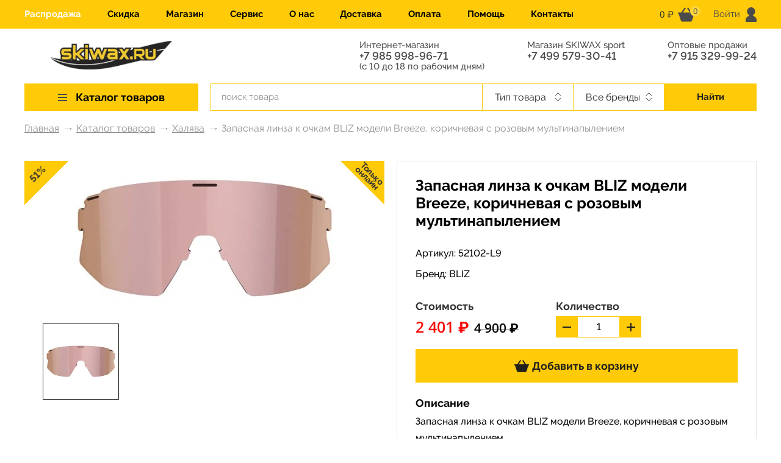

--- FILE ---
content_type: text/html; charset=UTF-8
request_url: https://skiwax.ru/catalog/khalyava/zapasnaya-linza-k-ochkam-bliz-modeli-breeze-korichnevaya-s-rozovym-multinapyleniem/
body_size: 18552
content:
    <!DOCTYPE HTML>
    <html lang="ru">
    <head>
        <title>Запасная линза к очкам BLIZ модели Breeze, коричневая с розовым мультинапылением 52102-L9: купить в интернет-магазине</title>
        <link href="/images/favicon.ico" rel="icon" type="image/x-icon"/>
        <link href="/images/favicon.ico" rel="shortcut icon" type="image/x-icon"/>
        <meta name="format-detection" content="telephone=no">
        <meta name="viewport" id="vp" content="width=device-width, initial-scale=1">
        <meta name="apple-mobile-web-app-capable" content="yes">
        <link rel="stylesheet" type="text/css" href="/assets/build/css/fonts.css">
        <meta http-equiv="Content-Type" content="text/html; charset=UTF-8" />
<meta name="description" content="Запасная линза к очкам BLIZ модели Breeze, коричневая с розовым мультинапылением 52102-L9: купить в интернет-магазине SKIWAX. Доставка: Москва и вся Россия. Производитель: BLIZ. Цена: 4900  ₽" />
<link rel="canonical" href="https://skiwax.ru/catalog/khalyava/zapasnaya-linza-k-ochkam-bliz-modeli-breeze-korichnevaya-s-rozovym-multinapyleniem/" />
<script type="text/javascript" data-skip-moving="true">(function(w, d, n) {var cl = "bx-core";var ht = d.documentElement;var htc = ht ? ht.className : undefined;if (htc === undefined || htc.indexOf(cl) !== -1){return;}var ua = n.userAgent;if (/(iPad;)|(iPhone;)/i.test(ua)){cl += " bx-ios";}else if (/Windows/i.test(ua)){cl += ' bx-win';}else if (/Macintosh/i.test(ua)){cl += " bx-mac";}else if (/Linux/i.test(ua) && !/Android/i.test(ua)){cl += " bx-linux";}else if (/Android/i.test(ua)){cl += " bx-android";}cl += (/(ipad|iphone|android|mobile|touch)/i.test(ua) ? " bx-touch" : " bx-no-touch");cl += w.devicePixelRatio && w.devicePixelRatio >= 2? " bx-retina": " bx-no-retina";var ieVersion = -1;if (/AppleWebKit/.test(ua)){cl += " bx-chrome";}else if (/Opera/.test(ua)){cl += " bx-opera";}else if (/Firefox/.test(ua)){cl += " bx-firefox";}ht.className = htc ? htc + " " + cl : cl;})(window, document, navigator);</script>


<link href="/bitrix/js/ui/design-tokens/dist/ui.design-tokens.min.css?173947056022029" type="text/css"  rel="stylesheet" />
<link href="/bitrix/cache/css/s1/2020/template_2766dfa6c4a79985c954ab9d2e22af09/template_2766dfa6c4a79985c954ab9d2e22af09_v1.css?1743600477433924" type="text/css"  data-template-style="true" rel="stylesheet" />
<link href="/bitrix/panel/main/popup.min.css?173947055820774" type="text/css"  data-template-style="true"  rel="stylesheet" />







<!-- Yandex.Metrika counter -->
<!-- /Yandex.Metrika counter -->    </head>
<body class="">
<noscript><div><img src="https://mc.yandex.ru/watch/21025504" style="position:absolute; left:-9999px;" alt="" /></div></noscript>
        <div class="wrapper">
    <div class="header-top">
        <div class="container">
            <div class="header-top__inner col-12">
                <div class="header-top__mobile-menu-wrapper d-md-block d-lg-none">
                    

    <div class="header-top__mobile-menu">
        <input id="mobile-menu__toggle" type="checkbox">
        <label class="mobile-menu__btn" for="mobile-menu__toggle">
            <span></span>
        </label>

        <div class="mobile-menu__box">
            <ul class="mobile-menu__list">
                                    <li>
                        <a class="mobile-menu__item js-mobile-menu__show-submenu" href="/catalog/" data-id="0">
                            Каталог товаров                                                            <svg class="mobile-menu__item-arrow-icon">
                                    <use xlink:href="#arrow-right"></use>
                                </svg>
                                                    </a>
                                                    <div class="mobile-menu__submenu-wrapper" data-id="0">
                                <ul class="mobile-menu__list">
                                    <li>
                                        <a class="mobile-menu__item mobile-menu__item--back js-mobile-menu__hide-submenu" href="">
                                            <svg class="mobile-menu__item-back-arrow-icon">
                                                <use xlink:href="#arrow-right"></use>
                                            </svg>
                                            Вернуться назад
                                        </a>
                                    </li>
                                                                            <li>
                                            <a class="mobile-menu__item " href="/catalog/aksessuary/" data-id="00">
                                                Аксессуары                                                                                            </a>
                                        </li>
                                                                            <li>
                                            <a class="mobile-menu__item " href="/catalog/velopokryshki/" data-id="01">
                                                Велопокрышки                                                                                            </a>
                                        </li>
                                                                            <li>
                                            <a class="mobile-menu__item " href="/catalog/velosmazka/" data-id="02">
                                                Велосмазка                                                                                            </a>
                                        </li>
                                                                            <li>
                                            <a class="mobile-menu__item js-mobile-menu__show-submenu" href="/catalog/zapchasti-dlya-lyzhnykh-palok/" data-id="03">
                                                Запчасти для лыжных палок                                                                                                    <svg class="mobile-menu__item-arrow-icon">
                                                        <use xlink:href="#arrow-right"></use>
                                                    </svg>
                                                                                            </a>
                                        </li>
                                                                            <li>
                                            <a class="mobile-menu__item " href="/catalog/zashchitnye-shlemy/" data-id="04">
                                                Защитные шлемы                                                                                            </a>
                                        </li>
                                                                            <li>
                                            <a class="mobile-menu__item js-mobile-menu__show-submenu" href="/catalog/instrumenty/" data-id="05">
                                                Инструменты                                                                                                    <svg class="mobile-menu__item-arrow-icon">
                                                        <use xlink:href="#arrow-right"></use>
                                                    </svg>
                                                                                            </a>
                                        </li>
                                                                            <li>
                                            <a class="mobile-menu__item js-mobile-menu__show-submenu" href="/catalog/lyzherollery-i-zapchasti-k-nim/" data-id="06">
                                                Лыжероллеры и запчасти к ним                                                                                                    <svg class="mobile-menu__item-arrow-icon">
                                                        <use xlink:href="#arrow-right"></use>
                                                    </svg>
                                                                                            </a>
                                        </li>
                                                                            <li>
                                            <a class="mobile-menu__item js-mobile-menu__show-submenu" href="/catalog/lyzhi/" data-id="07">
                                                Лыжи                                                                                                    <svg class="mobile-menu__item-arrow-icon">
                                                        <use xlink:href="#arrow-right"></use>
                                                    </svg>
                                                                                            </a>
                                        </li>
                                                                            <li>
                                            <a class="mobile-menu__item js-mobile-menu__show-submenu" href="/catalog/lyzhnye-botinki/" data-id="08">
                                                Лыжные ботинки                                                                                                    <svg class="mobile-menu__item-arrow-icon">
                                                        <use xlink:href="#arrow-right"></use>
                                                    </svg>
                                                                                            </a>
                                        </li>
                                                                            <li>
                                            <a class="mobile-menu__item js-mobile-menu__show-submenu" href="/catalog/lyzhnye-krepleniya/" data-id="09">
                                                Лыжные крепления                                                                                                    <svg class="mobile-menu__item-arrow-icon">
                                                        <use xlink:href="#arrow-right"></use>
                                                    </svg>
                                                                                            </a>
                                        </li>
                                                                            <li>
                                            <a class="mobile-menu__item " href="/catalog/lyzhnye-palki/" data-id="010">
                                                Лыжные палки                                                                                            </a>
                                        </li>
                                                                            <li>
                                            <a class="mobile-menu__item js-mobile-menu__show-submenu" href="/catalog/mazi-derzhaniya/" data-id="011">
                                                Мази держания                                                                                                    <svg class="mobile-menu__item-arrow-icon">
                                                        <use xlink:href="#arrow-right"></use>
                                                    </svg>
                                                                                            </a>
                                        </li>
                                                                            <li>
                                            <a class="mobile-menu__item js-mobile-menu__show-submenu" href="/catalog/mazi-skolzheniya/" data-id="012">
                                                Мази скольжения                                                                                                    <svg class="mobile-menu__item-arrow-icon">
                                                        <use xlink:href="#arrow-right"></use>
                                                    </svg>
                                                                                            </a>
                                        </li>
                                                                            <li>
                                            <a class="mobile-menu__item " href="/catalog/obuv-dlya-trekkinga/" data-id="013">
                                                Обувь для треккинга                                                                                            </a>
                                        </li>
                                                                            <li>
                                            <a class="mobile-menu__item js-mobile-menu__show-submenu" href="/catalog/odezhda-i-termobele/" data-id="014">
                                                Одежда и термобелье                                                                                                    <svg class="mobile-menu__item-arrow-icon">
                                                        <use xlink:href="#arrow-right"></use>
                                                    </svg>
                                                                                            </a>
                                        </li>
                                                                            <li>
                                            <a class="mobile-menu__item js-mobile-menu__show-submenu" href="/catalog/odezhnye-aksessuary/" data-id="015">
                                                Одежные Аксессуары                                                                                                    <svg class="mobile-menu__item-arrow-icon">
                                                        <use xlink:href="#arrow-right"></use>
                                                    </svg>
                                                                                            </a>
                                        </li>
                                                                            <li>
                                            <a class="mobile-menu__item " href="/catalog/palki-dlya-lyzherollerov/" data-id="016">
                                                Палки для лыжероллеров                                                                                            </a>
                                        </li>
                                                                            <li>
                                            <a class="mobile-menu__item " href="/catalog/palki-dlya-trekkinga-i-skandinavskoy-khodby/" data-id="017">
                                                Палки для треккинга и скандинавской ходьбы                                                                                            </a>
                                        </li>
                                                                            <li>
                                            <a class="mobile-menu__item " href="/catalog/smyvki/" data-id="018">
                                                Смывки                                                                                            </a>
                                        </li>
                                                                            <li>
                                            <a class="mobile-menu__item js-mobile-menu__show-submenu" href="/catalog/sportivnaya-optika-ochki-kozyrki-maski/" data-id="019">
                                                Спортивная оптика (очки, козырьки, маски)                                                                                                    <svg class="mobile-menu__item-arrow-icon">
                                                        <use xlink:href="#arrow-right"></use>
                                                    </svg>
                                                                                            </a>
                                        </li>
                                                                            <li>
                                            <a class="mobile-menu__item " href="/catalog/ukhod-za-odezhdoy-i-obuvyu/" data-id="020">
                                                Уход за одеждой и обувью                                                                                            </a>
                                        </li>
                                                                            <li>
                                            <a class="mobile-menu__item " href="/catalog/khalyava/" data-id="021">
                                                Халява                                                                                            </a>
                                        </li>
                                                                            <li>
                                            <a class="mobile-menu__item " href="/catalog/chekhly-dlya-botinok/" data-id="022">
                                                Чехлы для ботинок                                                                                            </a>
                                        </li>
                                                                    </ul>
                            </div>
                                                                                                                                                                                                                                                                                    <div class="mobile-menu__submenu-wrapper" data-id="03">
                                        <ul class="mobile-menu__list mobile-menu__list--submenu">
                                            <li>
                                                <a class="mobile-menu__item mobile-menu__item--back js-mobile-menu__hide-submenu" href="">
                                                    <svg class="mobile-menu__item-back-arrow-icon">
                                                        <use xlink:href="#arrow-right"></use>
                                                    </svg>
                                                    Вернуться назад
                                                </a>
                                            </li>
                                                                                            <li>
                                                    <a class="mobile-menu__item" href="/catalog/zapchasti-dlya-lyzhnykh-palok/lapki-i-nakonechniki/">
                                                        &quot;Лапки&quot; и наконечники                                                    </a>
                                                </li>
                                                                                            <li>
                                                    <a class="mobile-menu__item" href="/catalog/zapchasti-dlya-lyzhnykh-palok/temlyaki-i-rukoyatki/">
                                                        Темляки и рукоятки                                                    </a>
                                                </li>
                                                                                    </ul>
                                    </div>
                                                                                                                                                                                            <div class="mobile-menu__submenu-wrapper" data-id="05">
                                        <ul class="mobile-menu__list mobile-menu__list--submenu">
                                            <li>
                                                <a class="mobile-menu__item mobile-menu__item--back js-mobile-menu__hide-submenu" href="">
                                                    <svg class="mobile-menu__item-back-arrow-icon">
                                                        <use xlink:href="#arrow-right"></use>
                                                    </svg>
                                                    Вернуться назад
                                                </a>
                                            </li>
                                                                                            <li>
                                                    <a class="mobile-menu__item" href="/catalog/instrumenty/nakatki/">
                                                        Накатки                                                    </a>
                                                </li>
                                                                                            <li>
                                                    <a class="mobile-menu__item" href="/catalog/instrumenty/napilniki-napravlyayushchie-i-kantorezy/">
                                                        Напильники, направляющие и канторезы                                                    </a>
                                                </li>
                                                                                            <li>
                                                    <a class="mobile-menu__item" href="/catalog/instrumenty/raznoe/">
                                                        Разное                                                    </a>
                                                </li>
                                                                                            <li>
                                                    <a class="mobile-menu__item" href="/catalog/instrumenty/skrebki-rastirki-fiberlen-fiberteks/">
                                                        Скребки, растирки, фиберлен, фибертекс                                                    </a>
                                                </li>
                                                                                            <li>
                                                    <a class="mobile-menu__item" href="/catalog/instrumenty/tiski-smazochnye-stoly-i-profili/">
                                                        Тиски, смазочные столы и профили                                                    </a>
                                                </li>
                                                                                            <li>
                                                    <a class="mobile-menu__item" href="/catalog/instrumenty/utyugi/">
                                                        Утюги                                                    </a>
                                                </li>
                                                                                            <li>
                                                    <a class="mobile-menu__item" href="/catalog/instrumenty/shchetki-rotornye/">
                                                        Щетки роторные                                                    </a>
                                                </li>
                                                                                            <li>
                                                    <a class="mobile-menu__item" href="/catalog/instrumenty/shchetki-ruchnye/">
                                                        Щетки ручные                                                    </a>
                                                </li>
                                                                                    </ul>
                                    </div>
                                                                                                                                <div class="mobile-menu__submenu-wrapper" data-id="06">
                                        <ul class="mobile-menu__list mobile-menu__list--submenu">
                                            <li>
                                                <a class="mobile-menu__item mobile-menu__item--back js-mobile-menu__hide-submenu" href="">
                                                    <svg class="mobile-menu__item-back-arrow-icon">
                                                        <use xlink:href="#arrow-right"></use>
                                                    </svg>
                                                    Вернуться назад
                                                </a>
                                            </li>
                                                                                            <li>
                                                    <a class="mobile-menu__item" href="/catalog/lyzherollery-i-zapchasti-k-nim/zapchasti-k-lyzherolleram/">
                                                        Запчасти к лыжероллерам                                                    </a>
                                                </li>
                                                                                            <li>
                                                    <a class="mobile-menu__item" href="/catalog/lyzherollery-i-zapchasti-k-nim/lyzherollery-klassicheskie/">
                                                        Лыжероллеры классические                                                    </a>
                                                </li>
                                                                                            <li>
                                                    <a class="mobile-menu__item" href="/catalog/lyzherollery-i-zapchasti-k-nim/lyzherollery-konkovye/">
                                                        Лыжероллеры коньковые                                                    </a>
                                                </li>
                                                                                    </ul>
                                    </div>
                                                                                                                                <div class="mobile-menu__submenu-wrapper" data-id="07">
                                        <ul class="mobile-menu__list mobile-menu__list--submenu">
                                            <li>
                                                <a class="mobile-menu__item mobile-menu__item--back js-mobile-menu__hide-submenu" href="">
                                                    <svg class="mobile-menu__item-back-arrow-icon">
                                                        <use xlink:href="#arrow-right"></use>
                                                    </svg>
                                                    Вернуться назад
                                                </a>
                                            </li>
                                                                                            <li>
                                                    <a class="mobile-menu__item" href="/catalog/lyzhi/klassicheskie-lyzhi/">
                                                        Классические лыжи                                                    </a>
                                                </li>
                                                                                            <li>
                                                    <a class="mobile-menu__item" href="/catalog/lyzhi/konkovye-lyzhi/">
                                                        Коньковые лыжи                                                    </a>
                                                </li>
                                                                                    </ul>
                                    </div>
                                                                                                                                <div class="mobile-menu__submenu-wrapper" data-id="08">
                                        <ul class="mobile-menu__list mobile-menu__list--submenu">
                                            <li>
                                                <a class="mobile-menu__item mobile-menu__item--back js-mobile-menu__hide-submenu" href="">
                                                    <svg class="mobile-menu__item-back-arrow-icon">
                                                        <use xlink:href="#arrow-right"></use>
                                                    </svg>
                                                    Вернуться назад
                                                </a>
                                            </li>
                                                                                            <li>
                                                    <a class="mobile-menu__item" href="/catalog/lyzhnye-botinki/botinki-dlya-lyzherollerov/">
                                                        Ботинки для лыжероллеров                                                    </a>
                                                </li>
                                                                                            <li>
                                                    <a class="mobile-menu__item" href="/catalog/lyzhnye-botinki/klassicheskie-botinki/">
                                                        Классические ботинки                                                    </a>
                                                </li>
                                                                                            <li>
                                                    <a class="mobile-menu__item" href="/catalog/lyzhnye-botinki/kombinirovannye-botinki/">
                                                        Комбинированные ботинки                                                    </a>
                                                </li>
                                                                                            <li>
                                                    <a class="mobile-menu__item" href="/catalog/lyzhnye-botinki/konkovye-botinki/">
                                                        Коньковые ботинки                                                    </a>
                                                </li>
                                                                                    </ul>
                                    </div>
                                                                                                                                <div class="mobile-menu__submenu-wrapper" data-id="09">
                                        <ul class="mobile-menu__list mobile-menu__list--submenu">
                                            <li>
                                                <a class="mobile-menu__item mobile-menu__item--back js-mobile-menu__hide-submenu" href="">
                                                    <svg class="mobile-menu__item-back-arrow-icon">
                                                        <use xlink:href="#arrow-right"></use>
                                                    </svg>
                                                    Вернуться назад
                                                </a>
                                            </li>
                                                                                            <li>
                                                    <a class="mobile-menu__item" href="/catalog/lyzhnye-krepleniya/instrumenty-dlya-ustanovki-lyzhnykh-krepleniy/">
                                                        Инструменты для установки лыжных креплений                                                    </a>
                                                </li>
                                                                                            <li>
                                                    <a class="mobile-menu__item" href="/catalog/lyzhnye-krepleniya/krepleniya-sistemy-ifp-turnamic-i-zapchasti-k-nim/">
                                                        Крепления системы IFP (Turnamic) и запчасти к ним                                                    </a>
                                                </li>
                                                                                            <li>
                                                    <a class="mobile-menu__item" href="/catalog/lyzhnye-krepleniya/krepleniya-sistemy-nnn-nis-i-zapchasti-k-nim/">
                                                        Крепления системы NNN/NIS и запчасти к ним                                                    </a>
                                                </li>
                                                                                            <li>
                                                    <a class="mobile-menu__item" href="/catalog/lyzhnye-krepleniya/krepleniya-sistemy-prolink-i-zapchasti-k-nim/">
                                                        Крепления системы Prolink и запчасти к ним                                                    </a>
                                                </li>
                                                                                    </ul>
                                    </div>
                                                                                                                                                                                            <div class="mobile-menu__submenu-wrapper" data-id="011">
                                        <ul class="mobile-menu__list mobile-menu__list--submenu">
                                            <li>
                                                <a class="mobile-menu__item mobile-menu__item--back js-mobile-menu__hide-submenu" href="">
                                                    <svg class="mobile-menu__item-back-arrow-icon">
                                                        <use xlink:href="#arrow-right"></use>
                                                    </svg>
                                                    Вернуться назад
                                                </a>
                                            </li>
                                                                                            <li>
                                                    <a class="mobile-menu__item" href="/catalog/mazi-derzhaniya/grunty/">
                                                        Грунты                                                    </a>
                                                </li>
                                                                                            <li>
                                                    <a class="mobile-menu__item" href="/catalog/mazi-derzhaniya/zhidkie-bez-ftora/">
                                                        Жидкие без фтора                                                    </a>
                                                </li>
                                                                                            <li>
                                                    <a class="mobile-menu__item" href="/catalog/mazi-derzhaniya/zhidkie-ftorovye/">
                                                        Жидкие фторовые                                                    </a>
                                                </li>
                                                                                            <li>
                                                    <a class="mobile-menu__item" href="/catalog/mazi-derzhaniya/tverdye-bez-ftora/">
                                                        Твердые без фтора                                                    </a>
                                                </li>
                                                                                            <li>
                                                    <a class="mobile-menu__item" href="/catalog/mazi-derzhaniya/tverdye-ftorovye/">
                                                        Твердые фторовые                                                    </a>
                                                </li>
                                                                                    </ul>
                                    </div>
                                                                                                                                <div class="mobile-menu__submenu-wrapper" data-id="012">
                                        <ul class="mobile-menu__list mobile-menu__list--submenu">
                                            <li>
                                                <a class="mobile-menu__item mobile-menu__item--back js-mobile-menu__hide-submenu" href="">
                                                    <svg class="mobile-menu__item-back-arrow-icon">
                                                        <use xlink:href="#arrow-right"></use>
                                                    </svg>
                                                    Вернуться назад
                                                </a>
                                            </li>
                                                                                            <li>
                                                    <a class="mobile-menu__item" href="/catalog/mazi-skolzheniya/bez-ftora/">
                                                        Без фтора                                                    </a>
                                                </li>
                                                                                            <li>
                                                    <a class="mobile-menu__item" href="/catalog/mazi-skolzheniya/zhidkie-parafiny/">
                                                        Жидкие парафины                                                    </a>
                                                </li>
                                                                                            <li>
                                                    <a class="mobile-menu__item" href="/catalog/mazi-skolzheniya/s-vysokim-soderzhaniem-ftora/">
                                                        С высоким содержанием фтора                                                    </a>
                                                </li>
                                                                                            <li>
                                                    <a class="mobile-menu__item" href="/catalog/mazi-skolzheniya/s-nizkim-soderzhaniem-ftora/">
                                                        С низким содержанием фтора                                                    </a>
                                                </li>
                                                                                            <li>
                                                    <a class="mobile-menu__item" href="/catalog/mazi-skolzheniya/smazka-dlya-lyzh-s-kamusom/">
                                                        Смазка для лыж с камусом                                                    </a>
                                                </li>
                                                                                            <li>
                                                    <a class="mobile-menu__item" href="/catalog/mazi-skolzheniya/so-srednim-soderzhaniem-ftora/">
                                                        Со средним содержанием фтора                                                    </a>
                                                </li>
                                                                                            <li>
                                                    <a class="mobile-menu__item" href="/catalog/mazi-skolzheniya/sredstva-dlya-lyzh-s-nasechkoy-i-zero/">
                                                        Средства для лыж с &quot;насечкой&quot; и ZERO                                                    </a>
                                                </li>
                                                                                            <li>
                                                    <a class="mobile-menu__item" href="/catalog/mazi-skolzheniya/uskoriteli-poroshki-emulsii/">
                                                        Ускорители, порошки, эмульсии                                                    </a>
                                                </li>
                                                                                            <li>
                                                    <a class="mobile-menu__item" href="/catalog/mazi-skolzheniya/uskoriteli-poroshki-emulsii-bez-ftora/">
                                                        Ускорители, порошки, эмульсии без фтора                                                    </a>
                                                </li>
                                                                                            <li>
                                                    <a class="mobile-menu__item" href="/catalog/mazi-skolzheniya/ftorovye-pasty-i-emulsii/">
                                                        Фторовые пасты и эмульсии                                                    </a>
                                                </li>
                                                                                    </ul>
                                    </div>
                                                                                                                                                                                            <div class="mobile-menu__submenu-wrapper" data-id="014">
                                        <ul class="mobile-menu__list mobile-menu__list--submenu">
                                            <li>
                                                <a class="mobile-menu__item mobile-menu__item--back js-mobile-menu__hide-submenu" href="">
                                                    <svg class="mobile-menu__item-back-arrow-icon">
                                                        <use xlink:href="#arrow-right"></use>
                                                    </svg>
                                                    Вернуться назад
                                                </a>
                                            </li>
                                                                                            <li>
                                                    <a class="mobile-menu__item" href="/catalog/odezhda-i-termobele/gonochnye-kombinezony/">
                                                        Гоночные комбинезоны                                                    </a>
                                                </li>
                                                                                            <li>
                                                    <a class="mobile-menu__item" href="/catalog/odezhda-i-termobele/odezhda/">
                                                        Одежда                                                    </a>
                                                </li>
                                                                                            <li>
                                                    <a class="mobile-menu__item" href="/catalog/odezhda-i-termobele/odezhda-dlya-bega/">
                                                        Одежда для бега                                                    </a>
                                                </li>
                                                                                            <li>
                                                    <a class="mobile-menu__item" href="/catalog/odezhda-i-termobele/razminochnaya-odezhda/">
                                                        Разминочная одежда                                                    </a>
                                                </li>
                                                                                    </ul>
                                    </div>
                                                                                                                                <div class="mobile-menu__submenu-wrapper" data-id="015">
                                        <ul class="mobile-menu__list mobile-menu__list--submenu">
                                            <li>
                                                <a class="mobile-menu__item mobile-menu__item--back js-mobile-menu__hide-submenu" href="">
                                                    <svg class="mobile-menu__item-back-arrow-icon">
                                                        <use xlink:href="#arrow-right"></use>
                                                    </svg>
                                                    Вернуться назад
                                                </a>
                                            </li>
                                                                                            <li>
                                                    <a class="mobile-menu__item" href="/catalog/odezhnye-aksessuary/golovnye-ubory/">
                                                        Головные уборы                                                    </a>
                                                </li>
                                                                                            <li>
                                                    <a class="mobile-menu__item" href="/catalog/odezhnye-aksessuary/noski/">
                                                        Носки                                                    </a>
                                                </li>
                                                                                            <li>
                                                    <a class="mobile-menu__item" href="/catalog/odezhnye-aksessuary/perchatki-i-rukavitsy/">
                                                        Перчатки и рукавицы                                                    </a>
                                                </li>
                                                                                            <li>
                                                    <a class="mobile-menu__item" href="/catalog/odezhnye-aksessuary/funktsionalnye-bandany-/">
                                                        Функциональные банданы                                                    </a>
                                                </li>
                                                                                    </ul>
                                    </div>
                                                                                                                                                                                                                                                                                                                    <div class="mobile-menu__submenu-wrapper" data-id="019">
                                        <ul class="mobile-menu__list mobile-menu__list--submenu">
                                            <li>
                                                <a class="mobile-menu__item mobile-menu__item--back js-mobile-menu__hide-submenu" href="">
                                                    <svg class="mobile-menu__item-back-arrow-icon">
                                                        <use xlink:href="#arrow-right"></use>
                                                    </svg>
                                                    Вернуться назад
                                                </a>
                                            </li>
                                                                                            <li>
                                                    <a class="mobile-menu__item" href="/catalog/sportivnaya-optika-ochki-kozyrki-maski/zapasnye-chasti-v-tom-chisle-linzy-k-ochkam-bliz/">
                                                        Запасные части (в том числе линзы) к очкам                                                    </a>
                                                </li>
                                                                                            <li>
                                                    <a class="mobile-menu__item" href="/catalog/sportivnaya-optika-ochki-kozyrki-maski/kozyrki-maski-i-zapasnye-filtry-k-nim/">
                                                        Козырьки, маски и запасные фильтры к ним                                                    </a>
                                                </li>
                                                                                            <li>
                                                    <a class="mobile-menu__item" href="/catalog/sportivnaya-optika-ochki-kozyrki-maski/sportivnye-ochki/">
                                                        Спортивные очки                                                    </a>
                                                </li>
                                                                                    </ul>
                                    </div>
                                                                                                                                                                                                                                                                                            </li>
                                    <li>
                        <a class="mobile-menu__item " href="/catalog/khalyava/" data-id="1">
                            Распродажа                                                    </a>
                                            </li>
                                    <li>
                        <a class="mobile-menu__item " href="/discounts/" data-id="2">
                            Скидка                                                    </a>
                                            </li>
                                    <li>
                        <a class="mobile-menu__item " href="/magazin/" data-id="3">
                            Магазин                                                    </a>
                                            </li>
                                    <li>
                        <a class="mobile-menu__item " href="/service/" data-id="4">
                            Сервис                                                    </a>
                                            </li>
                                    <li>
                        <a class="mobile-menu__item " href="/about/" data-id="5">
                            О нас                                                    </a>
                                            </li>
                                    <li>
                        <a class="mobile-menu__item " href="/payments_delivery/49691/" data-id="6">
                            Доставка                                                    </a>
                                            </li>
                                    <li>
                        <a class="mobile-menu__item " href="/payments_delivery/49692/" data-id="7">
                            Оплата                                                    </a>
                                            </li>
                                    <li>
                        <a class="mobile-menu__item " href="/payments_delivery/" data-id="8">
                            Помощь                                                    </a>
                                            </li>
                                    <li>
                        <a class="mobile-menu__item " href="/contacts/" data-id="9">
                            Контакты                                                    </a>
                                            </li>
                            </ul>
        </div>
    </div>
                </div>
                <div class="header-top__menu d-lg-block d-none">
                    
    <ul class="horizontal-menu">
                                    <li class="horizontal-menu__item">
                    <a href="/catalog/khalyava/" class="horizontal-menu__link horizontal-menu__link--selected">
                        Распродажа                    </a>
                </li>
                                                <li>
                    <a href="/discounts/" class="horizontal-menu__link">
                        Скидка                    </a>
                </li>
                                                <li>
                    <a href="/magazin/" class="horizontal-menu__link">
                        Магазин                    </a>
                </li>
                                                <li>
                    <a href="/service/" class="horizontal-menu__link">
                        Сервис                    </a>
                </li>
                                                <li>
                    <a href="/about/" class="horizontal-menu__link">
                        О нас                    </a>
                </li>
                                                <li>
                    <a href="/payments_delivery/49691/" class="horizontal-menu__link">
                        Доставка                    </a>
                </li>
                                                <li>
                    <a href="/payments_delivery/49692/" class="horizontal-menu__link">
                        Оплата                    </a>
                </li>
                                                <li>
                    <a href="/payments_delivery/" class="horizontal-menu__link">
                        Помощь                    </a>
                </li>
                                                <li>
                    <a href="/contacts/" class="horizontal-menu__link">
                        Контакты                    </a>
                </li>
                        </ul>
    <div class="clear"></div>
                </div>
                <div class="header-top__basket">
                    <div class="header-top__basket-inner">
                                                                            <span class="header-top__basket-summ">
                                0  ₽                        </span>
                            <svg class="header-top__basket-icon">
                                <use xlink:href="#basket-icon"></use>
                            </svg>
                            <span class="header-top__basket-count">0</span>
                                                </div>

                </div>
                <div class="header-top__user">
                    <div class="header-top__user-inner">
    <a href="/personal/" class="header-top__user-link js-auth-popup">
        <span class="header-top__user-title">Войти</span>
        <svg class="header-top__user-icon">
            <use xlink:href="#user-icon"></use>
        </svg>
    </a>
</div>
                </div>
            </div>
        </div>
    </div>
    <div class="header">
        <div class="container">
            <div class="row header__row-top">
                <div class="col-12 col-sm-4 col-md-3">
                    <a href="/" class="header__logo-link"></a>
                </div>
                <div class="col-8 col-md-9 d-none d-sm-block">
                    <div class="header__phones">
                        <div class="header__phone">
                            <span class="header__phone-title">Интернет-магазин</span>
                                	<a class="phone" href="tel:+7 985 998-96-71">+7 985 998-96-71</a>

                                    <span class="header__phone-title">(с 10 до 18 по рабочим дням)</span>

                        </div>
                        <div class="header__phone">
                            <span class="header__phone-title">Магазин SKIWAX sport</span>
                                	<a class="phone" href="tel:+7 499 579-30-41">+7 499 579-30-41</a>

                                    <span class="header__phone-title"></span>

                        </div>
                        <div class="header__phone">
                            <span class="header__phone-title">Оптовые продажи</span>
                                	<a class="phone" href="tel:+7 915 329-99-24">+7 915 329-99-24</a>

                                    <span class="header__phone-title"></span>

                        </div>
                    </div>
                </div>
            </div>
            <div class="row row--nowrap">
                <div class="col-3 d-none d-lg-block">
                    
    <div class="header__catalog-menu catalog-menu ">
                    <a href="/catalog/" class="catalog-menu__item-1">
                <span class="catalog-menu__burger">
                    <span></span>
                </span>
                <span>Каталог товаров</span></a>

                        <DIV style="">
                <div class="catalog-menu__item-2-wrapper">
                                            <div class="catalog-menu__item-2">
                            <a href="/catalog/aksessuary/" class="catalog-menu__item-2-link">
                                Аксессуары                                                            </a>
                                                    </div>
                                            <div class="catalog-menu__item-2">
                            <a href="/catalog/velopokryshki/" class="catalog-menu__item-2-link">
                                Велопокрышки                                                            </a>
                                                    </div>
                                            <div class="catalog-menu__item-2">
                            <a href="/catalog/velosmazka/" class="catalog-menu__item-2-link">
                                Велосмазка                                                            </a>
                                                    </div>
                                            <div class="catalog-menu__item-2">
                            <a href="/catalog/zapchasti-dlya-lyzhnykh-palok/" class="catalog-menu__item-2-link">
                                Запчасти для лыжных палок                                                                    <svg class="catalog-menu__item-2-arrow-icon">
                                        <use xlink:href="#arrow-right"></use>
                                    </svg>
                                                            </a>
                                                            <div class="catalog-menu__item-3-wrapper">
                                                                            <div class="catalog-menu__item-3">
                                            <a href="/catalog/zapchasti-dlya-lyzhnykh-palok/lapki-i-nakonechniki/" class="catalog-menu__item-3-link">
                                                &quot;Лапки&quot; и наконечники                                            </a>
                                                                                    </div>
                                                                            <div class="catalog-menu__item-3">
                                            <a href="/catalog/zapchasti-dlya-lyzhnykh-palok/temlyaki-i-rukoyatki/" class="catalog-menu__item-3-link">
                                                Темляки и рукоятки                                            </a>
                                                                                    </div>
                                                                    </div>
                                                    </div>
                                            <div class="catalog-menu__item-2">
                            <a href="/catalog/zashchitnye-shlemy/" class="catalog-menu__item-2-link">
                                Защитные шлемы                                                            </a>
                                                    </div>
                                            <div class="catalog-menu__item-2">
                            <a href="/catalog/instrumenty/" class="catalog-menu__item-2-link">
                                Инструменты                                                                    <svg class="catalog-menu__item-2-arrow-icon">
                                        <use xlink:href="#arrow-right"></use>
                                    </svg>
                                                            </a>
                                                            <div class="catalog-menu__item-3-wrapper">
                                                                            <div class="catalog-menu__item-3">
                                            <a href="/catalog/instrumenty/nakatki/" class="catalog-menu__item-3-link">
                                                Накатки                                            </a>
                                                                                    </div>
                                                                            <div class="catalog-menu__item-3">
                                            <a href="/catalog/instrumenty/napilniki-napravlyayushchie-i-kantorezy/" class="catalog-menu__item-3-link">
                                                Напильники, направляющие и канторезы                                            </a>
                                                                                    </div>
                                                                            <div class="catalog-menu__item-3">
                                            <a href="/catalog/instrumenty/raznoe/" class="catalog-menu__item-3-link">
                                                Разное                                            </a>
                                                                                    </div>
                                                                            <div class="catalog-menu__item-3">
                                            <a href="/catalog/instrumenty/skrebki-rastirki-fiberlen-fiberteks/" class="catalog-menu__item-3-link">
                                                Скребки, растирки, фиберлен, фибертекс                                            </a>
                                                                                    </div>
                                                                            <div class="catalog-menu__item-3">
                                            <a href="/catalog/instrumenty/tiski-smazochnye-stoly-i-profili/" class="catalog-menu__item-3-link">
                                                Тиски, смазочные столы и профили                                            </a>
                                                                                    </div>
                                                                            <div class="catalog-menu__item-3">
                                            <a href="/catalog/instrumenty/utyugi/" class="catalog-menu__item-3-link">
                                                Утюги                                            </a>
                                                                                    </div>
                                                                            <div class="catalog-menu__item-3">
                                            <a href="/catalog/instrumenty/shchetki-rotornye/" class="catalog-menu__item-3-link">
                                                Щетки роторные                                            </a>
                                                                                    </div>
                                                                            <div class="catalog-menu__item-3">
                                            <a href="/catalog/instrumenty/shchetki-ruchnye/" class="catalog-menu__item-3-link">
                                                Щетки ручные                                            </a>
                                                                                    </div>
                                                                    </div>
                                                    </div>
                                            <div class="catalog-menu__item-2">
                            <a href="/catalog/lyzherollery-i-zapchasti-k-nim/" class="catalog-menu__item-2-link">
                                Лыжероллеры и запчасти к ним                                                                    <svg class="catalog-menu__item-2-arrow-icon">
                                        <use xlink:href="#arrow-right"></use>
                                    </svg>
                                                            </a>
                                                            <div class="catalog-menu__item-3-wrapper">
                                                                            <div class="catalog-menu__item-3">
                                            <a href="/catalog/lyzherollery-i-zapchasti-k-nim/zapchasti-k-lyzherolleram/" class="catalog-menu__item-3-link">
                                                Запчасти к лыжероллерам                                            </a>
                                                                                    </div>
                                                                            <div class="catalog-menu__item-3">
                                            <a href="/catalog/lyzherollery-i-zapchasti-k-nim/lyzherollery-klassicheskie/" class="catalog-menu__item-3-link">
                                                Лыжероллеры классические                                            </a>
                                                                                    </div>
                                                                            <div class="catalog-menu__item-3">
                                            <a href="/catalog/lyzherollery-i-zapchasti-k-nim/lyzherollery-konkovye/" class="catalog-menu__item-3-link">
                                                Лыжероллеры коньковые                                            </a>
                                                                                    </div>
                                                                    </div>
                                                    </div>
                                            <div class="catalog-menu__item-2">
                            <a href="/catalog/lyzhi/" class="catalog-menu__item-2-link">
                                Лыжи                                                                    <svg class="catalog-menu__item-2-arrow-icon">
                                        <use xlink:href="#arrow-right"></use>
                                    </svg>
                                                            </a>
                                                            <div class="catalog-menu__item-3-wrapper">
                                                                            <div class="catalog-menu__item-3">
                                            <a href="/catalog/lyzhi/klassicheskie-lyzhi/" class="catalog-menu__item-3-link">
                                                Классические лыжи                                            </a>
                                                                                    </div>
                                                                            <div class="catalog-menu__item-3">
                                            <a href="/catalog/lyzhi/konkovye-lyzhi/" class="catalog-menu__item-3-link">
                                                Коньковые лыжи                                            </a>
                                                                                    </div>
                                                                    </div>
                                                    </div>
                                            <div class="catalog-menu__item-2">
                            <a href="/catalog/lyzhnye-botinki/" class="catalog-menu__item-2-link">
                                Лыжные ботинки                                                                    <svg class="catalog-menu__item-2-arrow-icon">
                                        <use xlink:href="#arrow-right"></use>
                                    </svg>
                                                            </a>
                                                            <div class="catalog-menu__item-3-wrapper">
                                                                            <div class="catalog-menu__item-3">
                                            <a href="/catalog/lyzhnye-botinki/botinki-dlya-lyzherollerov/" class="catalog-menu__item-3-link">
                                                Ботинки для лыжероллеров                                            </a>
                                                                                    </div>
                                                                            <div class="catalog-menu__item-3">
                                            <a href="/catalog/lyzhnye-botinki/klassicheskie-botinki/" class="catalog-menu__item-3-link">
                                                Классические ботинки                                            </a>
                                                                                    </div>
                                                                            <div class="catalog-menu__item-3">
                                            <a href="/catalog/lyzhnye-botinki/kombinirovannye-botinki/" class="catalog-menu__item-3-link">
                                                Комбинированные ботинки                                            </a>
                                                                                    </div>
                                                                            <div class="catalog-menu__item-3">
                                            <a href="/catalog/lyzhnye-botinki/konkovye-botinki/" class="catalog-menu__item-3-link">
                                                Коньковые ботинки                                            </a>
                                                                                    </div>
                                                                    </div>
                                                    </div>
                                            <div class="catalog-menu__item-2">
                            <a href="/catalog/lyzhnye-krepleniya/" class="catalog-menu__item-2-link">
                                Лыжные крепления                                                                    <svg class="catalog-menu__item-2-arrow-icon">
                                        <use xlink:href="#arrow-right"></use>
                                    </svg>
                                                            </a>
                                                            <div class="catalog-menu__item-3-wrapper">
                                                                            <div class="catalog-menu__item-3">
                                            <a href="/catalog/lyzhnye-krepleniya/instrumenty-dlya-ustanovki-lyzhnykh-krepleniy/" class="catalog-menu__item-3-link">
                                                Инструменты для установки лыжных креплений                                            </a>
                                                                                    </div>
                                                                            <div class="catalog-menu__item-3">
                                            <a href="/catalog/lyzhnye-krepleniya/krepleniya-sistemy-ifp-turnamic-i-zapchasti-k-nim/" class="catalog-menu__item-3-link">
                                                Крепления системы IFP (Turnamic) и запчасти к ним                                            </a>
                                                                                    </div>
                                                                            <div class="catalog-menu__item-3">
                                            <a href="/catalog/lyzhnye-krepleniya/krepleniya-sistemy-nnn-nis-i-zapchasti-k-nim/" class="catalog-menu__item-3-link">
                                                Крепления системы NNN/NIS и запчасти к ним                                            </a>
                                                                                    </div>
                                                                            <div class="catalog-menu__item-3">
                                            <a href="/catalog/lyzhnye-krepleniya/krepleniya-sistemy-prolink-i-zapchasti-k-nim/" class="catalog-menu__item-3-link">
                                                Крепления системы Prolink и запчасти к ним                                            </a>
                                                                                    </div>
                                                                    </div>
                                                    </div>
                                            <div class="catalog-menu__item-2">
                            <a href="/catalog/lyzhnye-palki/" class="catalog-menu__item-2-link">
                                Лыжные палки                                                            </a>
                                                    </div>
                                            <div class="catalog-menu__item-2">
                            <a href="/catalog/mazi-derzhaniya/" class="catalog-menu__item-2-link">
                                Мази держания                                                                    <svg class="catalog-menu__item-2-arrow-icon">
                                        <use xlink:href="#arrow-right"></use>
                                    </svg>
                                                            </a>
                                                            <div class="catalog-menu__item-3-wrapper">
                                                                            <div class="catalog-menu__item-3">
                                            <a href="/catalog/mazi-derzhaniya/grunty/" class="catalog-menu__item-3-link">
                                                Грунты                                            </a>
                                                                                    </div>
                                                                            <div class="catalog-menu__item-3">
                                            <a href="/catalog/mazi-derzhaniya/zhidkie-bez-ftora/" class="catalog-menu__item-3-link">
                                                Жидкие без фтора                                            </a>
                                                                                    </div>
                                                                            <div class="catalog-menu__item-3">
                                            <a href="/catalog/mazi-derzhaniya/zhidkie-ftorovye/" class="catalog-menu__item-3-link">
                                                Жидкие фторовые                                            </a>
                                                                                    </div>
                                                                            <div class="catalog-menu__item-3">
                                            <a href="/catalog/mazi-derzhaniya/tverdye-bez-ftora/" class="catalog-menu__item-3-link">
                                                Твердые без фтора                                            </a>
                                                                                    </div>
                                                                            <div class="catalog-menu__item-3">
                                            <a href="/catalog/mazi-derzhaniya/tverdye-ftorovye/" class="catalog-menu__item-3-link">
                                                Твердые фторовые                                            </a>
                                                                                    </div>
                                                                    </div>
                                                    </div>
                                            <div class="catalog-menu__item-2">
                            <a href="/catalog/mazi-skolzheniya/" class="catalog-menu__item-2-link">
                                Мази скольжения                                                                    <svg class="catalog-menu__item-2-arrow-icon">
                                        <use xlink:href="#arrow-right"></use>
                                    </svg>
                                                            </a>
                                                            <div class="catalog-menu__item-3-wrapper">
                                                                            <div class="catalog-menu__item-3">
                                            <a href="/catalog/mazi-skolzheniya/bez-ftora/" class="catalog-menu__item-3-link">
                                                Без фтора                                            </a>
                                                                                    </div>
                                                                            <div class="catalog-menu__item-3">
                                            <a href="/catalog/mazi-skolzheniya/zhidkie-parafiny/" class="catalog-menu__item-3-link">
                                                Жидкие парафины                                            </a>
                                                                                    </div>
                                                                            <div class="catalog-menu__item-3">
                                            <a href="/catalog/mazi-skolzheniya/s-vysokim-soderzhaniem-ftora/" class="catalog-menu__item-3-link">
                                                С высоким содержанием фтора                                            </a>
                                                                                    </div>
                                                                            <div class="catalog-menu__item-3">
                                            <a href="/catalog/mazi-skolzheniya/s-nizkim-soderzhaniem-ftora/" class="catalog-menu__item-3-link">
                                                С низким содержанием фтора                                            </a>
                                                                                    </div>
                                                                            <div class="catalog-menu__item-3">
                                            <a href="/catalog/mazi-skolzheniya/smazka-dlya-lyzh-s-kamusom/" class="catalog-menu__item-3-link">
                                                Смазка для лыж с камусом                                            </a>
                                                                                    </div>
                                                                            <div class="catalog-menu__item-3">
                                            <a href="/catalog/mazi-skolzheniya/so-srednim-soderzhaniem-ftora/" class="catalog-menu__item-3-link">
                                                Со средним содержанием фтора                                            </a>
                                                                                    </div>
                                                                            <div class="catalog-menu__item-3">
                                            <a href="/catalog/mazi-skolzheniya/sredstva-dlya-lyzh-s-nasechkoy-i-zero/" class="catalog-menu__item-3-link">
                                                Средства для лыж с &quot;насечкой&quot; и ZERO                                            </a>
                                                                                    </div>
                                                                            <div class="catalog-menu__item-3">
                                            <a href="/catalog/mazi-skolzheniya/uskoriteli-poroshki-emulsii/" class="catalog-menu__item-3-link">
                                                Ускорители, порошки, эмульсии                                            </a>
                                                                                    </div>
                                                                            <div class="catalog-menu__item-3">
                                            <a href="/catalog/mazi-skolzheniya/uskoriteli-poroshki-emulsii-bez-ftora/" class="catalog-menu__item-3-link">
                                                Ускорители, порошки, эмульсии без фтора                                            </a>
                                                                                    </div>
                                                                            <div class="catalog-menu__item-3">
                                            <a href="/catalog/mazi-skolzheniya/ftorovye-pasty-i-emulsii/" class="catalog-menu__item-3-link">
                                                Фторовые пасты и эмульсии                                            </a>
                                                                                    </div>
                                                                    </div>
                                                    </div>
                                            <div class="catalog-menu__item-2">
                            <a href="/catalog/obuv-dlya-trekkinga/" class="catalog-menu__item-2-link">
                                Обувь для треккинга                                                            </a>
                                                    </div>
                                            <div class="catalog-menu__item-2">
                            <a href="/catalog/odezhda-i-termobele/" class="catalog-menu__item-2-link">
                                Одежда и термобелье                                                                    <svg class="catalog-menu__item-2-arrow-icon">
                                        <use xlink:href="#arrow-right"></use>
                                    </svg>
                                                            </a>
                                                            <div class="catalog-menu__item-3-wrapper">
                                                                            <div class="catalog-menu__item-3">
                                            <a href="/catalog/odezhda-i-termobele/gonochnye-kombinezony/" class="catalog-menu__item-3-link">
                                                Гоночные комбинезоны                                            </a>
                                                                                    </div>
                                                                            <div class="catalog-menu__item-3">
                                            <a href="/catalog/odezhda-i-termobele/odezhda/" class="catalog-menu__item-3-link">
                                                Одежда                                            </a>
                                                                                    </div>
                                                                            <div class="catalog-menu__item-3">
                                            <a href="/catalog/odezhda-i-termobele/odezhda-dlya-bega/" class="catalog-menu__item-3-link">
                                                Одежда для бега                                            </a>
                                                                                            <div class="catalog-menu__item-4-wrapper">
                                                                                                            <a href="/catalog/odezhda-i-termobele/odezhda-dlya-bega/futbolki-mayki/" class="catalog-menu__item-4-link">
                                                           - Футболки, майки                                                        </a>
                                                                                                            <a href="/catalog/odezhda-i-termobele/odezhda-dlya-bega/shorty-taytsy/" class="catalog-menu__item-4-link">
                                                           - Шорты, тайтсы                                                        </a>
                                                                                                    </div>
                                                                                    </div>
                                                                            <div class="catalog-menu__item-3">
                                            <a href="/catalog/odezhda-i-termobele/razminochnaya-odezhda/" class="catalog-menu__item-3-link">
                                                Разминочная одежда                                            </a>
                                                                                            <div class="catalog-menu__item-4-wrapper">
                                                                                                            <a href="/catalog/odezhda-i-termobele/razminochnaya-odezhda/bryuki-taytsy/" class="catalog-menu__item-4-link">
                                                           - Брюки, тайтсы                                                        </a>
                                                                                                            <a href="/catalog/odezhda-i-termobele/razminochnaya-odezhda/kurtki-zhilety/" class="catalog-menu__item-4-link">
                                                           - Куртки, жилеты                                                        </a>
                                                                                                    </div>
                                                                                    </div>
                                                                    </div>
                                                    </div>
                                            <div class="catalog-menu__item-2">
                            <a href="/catalog/odezhnye-aksessuary/" class="catalog-menu__item-2-link">
                                Одежные Аксессуары                                                                    <svg class="catalog-menu__item-2-arrow-icon">
                                        <use xlink:href="#arrow-right"></use>
                                    </svg>
                                                            </a>
                                                            <div class="catalog-menu__item-3-wrapper">
                                                                            <div class="catalog-menu__item-3">
                                            <a href="/catalog/odezhnye-aksessuary/golovnye-ubory/" class="catalog-menu__item-3-link">
                                                Головные уборы                                            </a>
                                                                                    </div>
                                                                            <div class="catalog-menu__item-3">
                                            <a href="/catalog/odezhnye-aksessuary/noski/" class="catalog-menu__item-3-link">
                                                Носки                                            </a>
                                                                                    </div>
                                                                            <div class="catalog-menu__item-3">
                                            <a href="/catalog/odezhnye-aksessuary/perchatki-i-rukavitsy/" class="catalog-menu__item-3-link">
                                                Перчатки и рукавицы                                            </a>
                                                                                    </div>
                                                                            <div class="catalog-menu__item-3">
                                            <a href="/catalog/odezhnye-aksessuary/funktsionalnye-bandany-/" class="catalog-menu__item-3-link">
                                                Функциональные банданы                                            </a>
                                                                                    </div>
                                                                    </div>
                                                    </div>
                                            <div class="catalog-menu__item-2">
                            <a href="/catalog/palki-dlya-lyzherollerov/" class="catalog-menu__item-2-link">
                                Палки для лыжероллеров                                                            </a>
                                                    </div>
                                            <div class="catalog-menu__item-2">
                            <a href="/catalog/palki-dlya-trekkinga-i-skandinavskoy-khodby/" class="catalog-menu__item-2-link">
                                Палки для треккинга и скандинавской ходьбы                                                            </a>
                                                    </div>
                                            <div class="catalog-menu__item-2">
                            <a href="/catalog/smyvki/" class="catalog-menu__item-2-link">
                                Смывки                                                            </a>
                                                    </div>
                                            <div class="catalog-menu__item-2">
                            <a href="/catalog/sportivnaya-optika-ochki-kozyrki-maski/" class="catalog-menu__item-2-link">
                                Спортивная оптика (очки, козырьки, маски)                                                                    <svg class="catalog-menu__item-2-arrow-icon">
                                        <use xlink:href="#arrow-right"></use>
                                    </svg>
                                                            </a>
                                                            <div class="catalog-menu__item-3-wrapper">
                                                                            <div class="catalog-menu__item-3">
                                            <a href="/catalog/sportivnaya-optika-ochki-kozyrki-maski/zapasnye-chasti-v-tom-chisle-linzy-k-ochkam-bliz/" class="catalog-menu__item-3-link">
                                                Запасные части (в том числе линзы) к очкам                                            </a>
                                                                                    </div>
                                                                            <div class="catalog-menu__item-3">
                                            <a href="/catalog/sportivnaya-optika-ochki-kozyrki-maski/kozyrki-maski-i-zapasnye-filtry-k-nim/" class="catalog-menu__item-3-link">
                                                Козырьки, маски и запасные фильтры к ним                                            </a>
                                                                                    </div>
                                                                            <div class="catalog-menu__item-3">
                                            <a href="/catalog/sportivnaya-optika-ochki-kozyrki-maski/sportivnye-ochki/" class="catalog-menu__item-3-link">
                                                Спортивные очки                                            </a>
                                                                                    </div>
                                                                    </div>
                                                    </div>
                                            <div class="catalog-menu__item-2">
                            <a href="/catalog/ukhod-za-odezhdoy-i-obuvyu/" class="catalog-menu__item-2-link">
                                Уход за одеждой и обувью                                                            </a>
                                                    </div>
                                            <div class="catalog-menu__item-2">
                            <a href="/catalog/khalyava/" class="catalog-menu__item-2-link">
                                Халява                                                            </a>
                                                    </div>
                                            <div class="catalog-menu__item-2">
                            <a href="/catalog/chekhly-dlya-botinok/" class="catalog-menu__item-2-link">
                                Чехлы для ботинок                                                            </a>
                                                    </div>
                                    </div>
            </DIV>
                        </div>
                </div>
                <div class="col-12 col-lg-9">
                    <form class="header-search__form js-header-search-form" action="/search/" method="get">
    <div class="header__search header-search">
        <div class="header-search__input-wrapper">
            <input class="header-search__input" name="q" value="" placeholder="поиск товара">
        </div>
        <div class="header-search__param">
            <select name="category" class="header-search__param-select selectBox js-select">
                <option value="">Тип товара</option>
                                    <option class="header-search__option--1" value="111" >Аксессуары</option>
                                    <option class="header-search__option--1" value="203" >Велопокрышки</option>
                                    <option class="header-search__option--1" value="107" >Велосмазка</option>
                                    <option class="header-search__option--1" value="150" >Запчасти для лыжных палок</option>
                                    <option class="header-search__option--2" value="152" >"Лапки" и наконечники</option>
                                    <option class="header-search__option--2" value="151" >Темляки и рукоятки</option>
                                    <option class="header-search__option--1" value="115" >Защитные шлемы</option>
                                    <option class="header-search__option--1" value="141" >Инструменты</option>
                                    <option class="header-search__option--2" value="149" >Накатки</option>
                                    <option class="header-search__option--2" value="147" >Напильники, направляющие и канторезы</option>
                                    <option class="header-search__option--2" value="144" >Разное</option>
                                    <option class="header-search__option--2" value="143" >Скребки, растирки, фиберлен, фибертекс</option>
                                    <option class="header-search__option--2" value="148" >Тиски, смазочные столы и профили</option>
                                    <option class="header-search__option--2" value="142" >Утюги</option>
                                    <option class="header-search__option--2" value="146" >Щетки роторные</option>
                                    <option class="header-search__option--2" value="145" >Щетки ручные</option>
                                    <option class="header-search__option--1" value="159" >Лыжероллеры и запчасти к ним</option>
                                    <option class="header-search__option--2" value="162" >Запчасти к лыжероллерам</option>
                                    <option class="header-search__option--2" value="161" >Лыжероллеры классические</option>
                                    <option class="header-search__option--2" value="160" >Лыжероллеры коньковые</option>
                                    <option class="header-search__option--1" value="192" >Лыжи</option>
                                    <option class="header-search__option--2" value="194" >Классические лыжи</option>
                                    <option class="header-search__option--2" value="193" >Коньковые лыжи</option>
                                    <option class="header-search__option--1" value="187" >Лыжные ботинки</option>
                                    <option class="header-search__option--2" value="280" >Ботинки для лыжероллеров</option>
                                    <option class="header-search__option--2" value="188" >Классические ботинки</option>
                                    <option class="header-search__option--2" value="189" >Комбинированные ботинки</option>
                                    <option class="header-search__option--2" value="191" >Коньковые ботинки</option>
                                    <option class="header-search__option--1" value="153" >Лыжные крепления</option>
                                    <option class="header-search__option--2" value="158" >Инструменты для установки лыжных креплений</option>
                                    <option class="header-search__option--2" value="154" >Крепления системы IFP (Turnamic) и запчасти к ним</option>
                                    <option class="header-search__option--2" value="157" >Крепления системы NNN/NIS и запчасти к ним</option>
                                    <option class="header-search__option--2" value="155" >Крепления системы Prolink и запчасти к ним</option>
                                    <option class="header-search__option--1" value="119" >Лыжные палки</option>
                                    <option class="header-search__option--1" value="135" >Мази держания</option>
                                    <option class="header-search__option--2" value="140" >Грунты</option>
                                    <option class="header-search__option--2" value="139" >Жидкие без фтора</option>
                                    <option class="header-search__option--2" value="138" >Жидкие фторовые</option>
                                    <option class="header-search__option--2" value="137" >Твердые без фтора</option>
                                    <option class="header-search__option--2" value="136" >Твердые фторовые</option>
                                    <option class="header-search__option--1" value="124" >Мази скольжения</option>
                                    <option class="header-search__option--2" value="130" >Без фтора</option>
                                    <option class="header-search__option--2" value="126" >Жидкие парафины</option>
                                    <option class="header-search__option--2" value="128" >С высоким содержанием фтора</option>
                                    <option class="header-search__option--2" value="129" >С низким содержанием фтора</option>
                                    <option class="header-search__option--2" value="125" >Смазка для лыж с камусом</option>
                                    <option class="header-search__option--2" value="134" >Со средним содержанием фтора</option>
                                    <option class="header-search__option--2" value="132" >Средства для лыж с "насечкой" и ZERO</option>
                                    <option class="header-search__option--2" value="127" >Ускорители, порошки, эмульсии</option>
                                    <option class="header-search__option--2" value="201" >Ускорители, порошки, эмульсии без фтора</option>
                                    <option class="header-search__option--2" value="131" >Фторовые пасты и эмульсии</option>
                                    <option class="header-search__option--1" value="279" >Обувь для треккинга</option>
                                    <option class="header-search__option--1" value="168" >Одежда и термобелье</option>
                                    <option class="header-search__option--2" value="170" >Гоночные комбинезоны</option>
                                    <option class="header-search__option--2" value="171" >Одежда</option>
                                    <option class="header-search__option--2" value="177" >Одежда для бега</option>
                                    <option class="header-search__option--3" value="178" >Футболки, майки</option>
                                    <option class="header-search__option--3" value="179" >Шорты, тайтсы</option>
                                    <option class="header-search__option--2" value="181" >Разминочная одежда</option>
                                    <option class="header-search__option--3" value="183" >Брюки, тайтсы</option>
                                    <option class="header-search__option--3" value="182" >Куртки, жилеты</option>
                                    <option class="header-search__option--1" value="163" >Одежные Аксессуары</option>
                                    <option class="header-search__option--2" value="164" >Головные уборы</option>
                                    <option class="header-search__option--2" value="165" >Носки</option>
                                    <option class="header-search__option--2" value="167" >Перчатки и рукавицы</option>
                                    <option class="header-search__option--2" value="166" >Функциональные банданы</option>
                                    <option class="header-search__option--1" value="202" >Палки для лыжероллеров</option>
                                    <option class="header-search__option--1" value="264" >Палки для треккинга и скандинавской ходьбы</option>
                                    <option class="header-search__option--1" value="110" >Смывки</option>
                                    <option class="header-search__option--1" value="195" >Спортивная оптика (очки, козырьки, маски)</option>
                                    <option class="header-search__option--2" value="198" >Запасные части (в том числе линзы) к очкам</option>
                                    <option class="header-search__option--2" value="199" >Козырьки, маски и запасные фильтры к ним</option>
                                    <option class="header-search__option--2" value="197" >Спортивные очки</option>
                                    <option class="header-search__option--1" value="117" >Уход за одеждой и обувью</option>
                                    <option class="header-search__option--1" value="116" >Халява</option>
                                    <option class="header-search__option--1" value="190" >Чехлы для ботинок</option>
                            </select>
        </div>
        <div class="header-search__param">
            <select name="brand" class="header-search__param-select selectBox js-select">
                <option value="">Все бренды</option>
                                    <option value="1568"  >Alpina</option>
                                    <option value="1576"  >BLIZ</option>
                                    <option value="5203"  >BRADOS</option>
                                    <option value="9207"  >CASCO</option>
                                    <option value="5166"  >CST</option>
                                    <option value="1570"  >Fischer</option>
                                    <option value="1586"  >Gallium</option>
                                    <option value="1594"  >GURU</option>
                                    <option value="1566"  >Holmenkol</option>
                                    <option value="1578"  >HWK</option>
                                    <option value="5185"  >IWAX</option>
                                    <option value="9805"  >KIIRUS</option>
                                    <option value="5168"  >KRYPTON</option>
                                    <option value="1597"  >KV+</option>
                                    <option value="1593"  >LEKI</option>
                                    <option value="1579"  >Lillsport</option>
                                    <option value="5106"  >Loeffler</option>
                                    <option value="1562"  >Maplus</option>
                                    <option value="1605"  >One Way</option>
                                    <option value="1572"  >Optiwax</option>
                                    <option value="9192"  >Peltonen</option>
                                    <option value="1569"  >REX</option>
                                    <option value="1581"  >RODE</option>
                                    <option value="1589"  >Rottefella</option>
                                    <option value="1603"  >RUKKA</option>
                                    <option value="5130"  >SAFETY LABS</option>
                                    <option value="1565"  >Salomon</option>
                                    <option value="1574"  >Ski-Go</option>
                                    <option value="1571"  >SKITRAB</option>
                                    <option value="1596"  >SKIWAX</option>
                                    <option value="9150"  >Snoli</option>
                                    <option value="1580"  >SOLDA</option>
                                    <option value="1600"  >SPINE</option>
                                    <option value="5184"  >Spring Revolution</option>
                                    <option value="1573"  >Start</option>
                                    <option value="1575"  >STC</option>
                                    <option value="1584"  >SWENOR</option>
                                    <option value="1564"  >SWIX</option>
                                    <option value="1577"  >TOKO</option>
                                    <option value="1587"  >Ulvang</option>
                                    <option value="1563"  >Vauhti</option>
                            </select>
        </div>
        <div>
            <input type="submit" class="button header-search__submit" value="Найти">

            <div class="button header-search__button js-header-search-button">
                <div class="header-search__button-text">Найти</div>
                <div class="header-search__button-icon-wrapper">
                    <svg class="header-search__button-icon">
                        <use xlink:href="#loop"></use>
                    </svg>
                </div>
            </div>
        </div>
    </div>
</form>                </div>
            </div>
        </div>
                    <div class="container">
                <div class="breadcrumbs"><div itemscope itemtype="http://schema.org/BreadcrumbList" class="breadcrumbs"><ul class="breadcrumbs__list"><li class="breadcrumbs__item" itemprop="itemListElement" itemscope itemtype="http://schema.org/ListItem">      <a class="breadcrumbs__link" itemprop="item" href="//skiwax.ru/" title="Главная">Главная</a>      <svg class="breadcrumbs__separator-icon"><use xlink:href="#breadcrumb-arrow"></use></svg>      <meta itemprop="name" content="Главная"/>      <meta itemprop="position" content="1" /></li><li class="breadcrumbs__item" itemprop="itemListElement" itemscope itemtype="http://schema.org/ListItem">      <a class="breadcrumbs__link" itemprop="item" href="//skiwax.ru/catalog/" title="Каталог товаров">Каталог товаров</a>      <svg class="breadcrumbs__separator-icon"><use xlink:href="#breadcrumb-arrow"></use></svg>      <meta itemprop="name" content="Каталог товаров"/>      <meta itemprop="position" content="2" /></li><li class="breadcrumbs__item" itemprop="itemListElement" itemscope itemtype="http://schema.org/ListItem">      <a class="breadcrumbs__link" itemprop="item" href="//skiwax.ru/catalog/khalyava/" title="Халява">Халява</a>      <svg class="breadcrumbs__separator-icon"><use xlink:href="#breadcrumb-arrow"></use></svg>      <meta itemprop="name" content="Халява"/>      <meta itemprop="position" content="3" /></li><li class="breadcrumbs__item"><span>Запасная линза к очкам BLIZ модели Breeze, коричневая с розовым мультинапылением</span></li></ul></div></div>            </div>
            </div>
    <div class="container page-content">

    <div itemscope itemtype="http://schema.org/Product" class="product" data-id="24477">
        <div class="product__inner">
            <div class="product__block product__block--left">
                <div class="product__images">
                                            <span class="product__discount">
                            <span>51%</span>
                        </span>
                                                                <span class="product__online-store">
                        <span>Только<br>онлайн</span>
                    </span>
                                        <div class="product__big-images js-product-image-slider swiper-container">
                        <div class="swiper-wrapper">
                                                            <div class="swiper-slide product__big-image-slide">
                                    <img itemprop="image"  loading="lazy" src="/upload/webp/resize_cache/iblock/3e8/457_457_1d4745e82aecb406b29b31e88c9ff0e4a/qby2aniz8vq27gzeg2bzhbe16zj90os3.webp" class="product__big-image" alt="Запасная линза к очкам BLIZ модели Breeze, коричневая с розовым мультинапылением - купить" title="Запасная линза к очкам BLIZ модели Breeze, коричневая с розовым мультинапылением - фото"/>
                                </div>
                                                                                </div>
                    </div>
                    <div class="product__preview-images-wrapper">
                        <div class="product__preview-button product__preview-button--prev js-product-image-preview-slider-button-prev swiper-button-disabled">
                            <svg class="product__preview-button-icon product__preview-button-icon--prev">
                                <use xlink:href="#pagination-arrow"></use>
                            </svg>
                        </div>
                        <div class="product__preview-images swiper-container js-product-image-preview-slider">
                            <div class="swiper-wrapper">
                                                                    <div class="swiper-slide product__preview-image-slide">
                                        <img src="/upload/webp/resize_cache/iblock/3e8/457_457_1d4745e82aecb406b29b31e88c9ff0e4a/qby2aniz8vq27gzeg2bzhbe16zj90os3.webp"  loading="lazy" class="product__preview-image" alt="Запасная линза к очкам BLIZ модели Breeze, коричневая с розовым мультинапылением - купить"/>
                                    </div>
                                                            </div>
                        </div>
                        <div class="product__preview-button product__preview-button--next js-product-image-preview-slider-button-next swiper-button-disabled">
                            <svg class="product__preview-button-icon product__preview-button-icon--next">
                                <use xlink:href="#pagination-arrow"></use>
                            </svg>
                        </div>
                    </div>
                </div>
            </div>
            <div class="product__block product__block--right">
                <h1 itemprop="name" class="product__name">Запасная линза к очкам BLIZ модели Breeze, коричневая с розовым мультинапылением</h1>
                                    <div class="product__param">Артикул: 52102-L9</div>
                
                                    <div class="product__param">Бренд: <a href="/catalog/khalyava/bliz">BLIZ</a></div>
                                                                                                                                                                            <div itemprop="offers" itemscope itemtype="http://schema.org/Offer">
                    <meta itemprop="price" content="2401">
                    <meta itemprop="priceCurrency" content="RUB">
                    <meta itemprop="availability" content="https://schema.org/InStock">
                </div>
                
                                    <div class="product__basket-info">
                        <div class="product__price-container">
                            <h3 class="product__param-title">
                                Стоимость
                            </h3>
                            <div class="product__price-wrapper">
                                                                                                            <div class="product__price product__price--sale">2&nbsp;401  ₽</div>
                                        <div class="product__price product__price--old">4&nbsp;900  ₽</div>
                                                                                                </div>
                        </div>
                        <div class="product__quantity-container">
                            <h3 class="product__param-title">
                                Количество
                            </h3>
                            <div class="quantity js-quantity">
                                <div class="quantity__button js-quantity-button-minus">
                                    <svg class="quantity__button-icon quantity__button-icon--minus">
                                        <use xlink:href="#minus"></use>
                                    </svg>
                                </div>
                                <input type="text" class="quantity__input js-quantity-input js-product-quantity" name="product-quantity" value="1">
                                <div class="quantity__button js-quantity-button-plus">
                                    <svg class="quantity__button-icon quantity__button-icon--plus">
                                        <use xlink:href="#plus"></use>
                                    </svg>
                                </div>
                            </div>
                        </div>
                    </div>

                    <div class="button product__add-basket-button js-add-basket-product">
                        <svg class="product__basket-icon">
                            <use xlink:href="#basket-icon"></use>
                        </svg>
                        <span>Добавить в корзину</span>
                    </div>
                                                    <div class="product__description">
                        <h2 class="product__param-title">
                            Описание
                        </h2>
                        <div itemprop="description">
                            Запасная линза к очкам BLIZ модели Breeze, коричневая с розовым мультинапылением.<br />
Категория: 3                        </div>
                    </div>
                            </div>
        </div>

        <div class="product__tabs tabs js-tabs">
            <div class="tabs__names">
                <div class="tab__name active" data-tab="Доставка">Доставка</div>
                <div class="tab__name" data-tab="Оплата">Оплата</div>
                <div class="tab__name" data-tab="Возврат">Возврат</div>
                <div class="tab__name" data-tab="Отзывы">Отзывы</div>
            </div>
            <div class="tabs__container">
                <div class="tab active" data-tab="Доставка">
                    <div class="content">

	 Для вашего удобства стоимость доставки заказа является фиксированной и не зависит от объема и количества заказанного товара.
	 <ul>
	 	<li>
	 		<u>Самовывоз из магазина SKIWAX sport</u> <b> бесплатно</b>
	 	</li>
         <li>
             <u>Все заказы, стоимостью более 9900 рублей доставляются Почтой России бесплатно (кроме велосипедов)!</u>
         </li>
	 	<li>
            <u>На заказы стоимостью менее 9900 рублей стоимость доставки Почтой России зависит от степени удаленности Вашего региона, а именно:</u><br>
			1 пояс – <b>390 ₽</b><br>
			2 пояс – <b>470 ₽</b><br>
			3 пояс – <b>550 ₽</b><br>
			4 пояс – <b>650 ₽</b> (кроме велосипедов)<br>
			5 пояс – <b>850 ₽</b> (кроме велосипедов)
	 	</li>
	 	<li>
            <u>* Доставка велосипедов Почтой России тарифицируется по специальным условиям:</u><br>
			1 пояс – <b>2000 ₽</b><br>
			2 пояс – <b>2500 ₽</b><br>
			3 пояс – <b>3000 ₽</b><br>
			4 пояс – доставка не осуществляется<br>
			5 пояс – доставка не осуществляется
	 	</li>
	 	<li>
	 		<u>Курьерская доставка EMS по России</u>
	 		Стоимость доставки курьерской службой EMS зависит от степени удаленности Вашего региона:<br>
			1 пояс – <b>690 ₽</b><br>
			2 пояс – <b>790 ₽</b><br>
			3 пояс – <b>890 ₽</b><br>
			4 пояс – <b>1150 ₽</b><br>
			5 пояс – <b>1290 ₽</b>
	 	</li>
	 	<li>
	 		<u>Стоимость доставки СДЭК (забор заказа из ПВЗ СДЭК):</u>
            Доставка по Москве и Московской области фиксированная - 250 рублей.<br/>
			1 пояс – <b>690 ₽</b><br>
			2 пояс – <b>790 ₽</b><br>
			3 пояс – <b>890 ₽</b><br>
			4 пояс – <b>1150 ₽</b><br>
			5 пояс – <b>1290 ₽</b>
	 	</li>
	 </ul>

	<p>
		Перечень регионов по поясам смотрите <a href="/payments_delivery/49691/">здесь</a>.<br>
		ВАЖНО: курьерская служба EMS не принимает к пересылке отправления с длиной <b>более 150 см</b>.<br>
		При заказе лыж или лыжных палок выбирайте иные способы доставки. 
	</p>
</div>
                </div>
                <div class="tab" data-tab="Оплата">
                    <div>
Есть несколько способов оплаты заказа:
<ul>
<li><b>При получении заказа «Самовывозом из магазина SKIWAX sport</b></li>
<li><b>Наличными или картой курьеру при получении заказа</b></li>
<li><b>Оплата банковским переводом</b><br>
в этом случае заказ резервируется за Вами на 5 рабочих дней и отгружается только после зачисления денег на банковский счет компании «SKIWAX»). Квитанция для осуществления банковского перевода автоматически заполняется при выборе данного варианта оплаты, Вы можете ее распечатать после оформления заказа.
При способе оплаты заказа банковским переводом стоимость перевода денег определяется Вашим банковским учреждением.
</li>
<li><b>Оплата банковской картой любого банка через сервис Ю-Касса</b><br>
Вы можете произвести оплату заказа банковской картой через сервис Ю-Касса (ЮMoney). Этот сервис для покупателей бесплатен, комиссия с покупателя не взимается.
Соединение с платежным шлюзом и передача информации осуществляется в защищенном режиме с использованием протокола шифрования SSL. В случае если Ваш банк поддерживает технологию безопасного проведения интернет-платежей Verified By Visa или MasterCard SecureCode для проведения платежа также может потребоваться ввод специального пароля. Настоящий сайт поддерживает 256-битное шифрование.
</li>
</ul>
</div>                </div>
                <div class="tab" data-tab="Возврат">
                    <div>
    <p>Возврат товара надлежащего качества возможен в течение <b>14 (Четырнадцати) дней</b> с момента его получения Покупателем. </p>
    <p>Возврат товара возможен лишь в случае, если сохранены его товарный вид, потребительские свойства, а также документ, подтверждающий факт и условия покупки указанного товара в нашем Интернет-магазине. </p>
    <p>Возврат товара надлежащего качества осуществляется за счет Покупателя. </p>
    <p>При возврате товара надлежащего качества Интернет-магазин осуществляет возврат суммы, уплаченной Покупателем за товар не позднее чем через <b>10 дней</b> с даты получения товара на склад компании <b>«SKIWAX».</b> </p>
    <p>Возврат указанной суммы осуществляется путем перечисления соответствующей суммы на банковский или иной счет Покупателя, указанный Покупателем. </p>
    <p>Не подлежат возврату или обмену: швейные и трикотажные изделия - изделия швейные и трикотажные бельевые, изделия чулочно-носочные. (Постановления Правительства РФ от 20.10.1998 N 1222, от 06.02.2002 N 81), а также спортивное питание.</p>
    <p>В случае приобретения Покупателем товара ненадлежащего качества Покупатель имеет право на: </p>
    <p>- замену данного товара на товар аналогичной марки (модели, артикула) или на такой же товар другой марки (модели, артикула) с соответствующим перерасчетом покупной цены. </p>
    <p>- возврат суммы, уплаченной Покупателем за товар. </p>
    <p>По требованию продавца и за его счет покупатель должен возвратить товар с недостатками.</p>
</div>                </div>
                <div class="tab" data-tab="Отзывы">
                    <noindex>
                                            <div data-nosnippet>Чтобы оставить отзыв необходимо <a href="/personal/" class="js-auth-popup product__auth-link">авторизоваться</a></div>
                                        <div id="comp_8c83b0509badbf4da972f50d5c8affc5"></div>                    </noindex>
                </div>
            </div>
        </div>
    </div>
    <div class="product-utp">
        <div class="product-utp__item">
            <svg class="product-utp__icon1">
                <use xlink:href="#utp-1"></use>
            </svg>
            <div class="product-utp__text">
                <a href="/catalog/">Полный ассортимент</a> товаров для лыжного спорта
            </div>
        </div>
        <div class="product-utp__item">
            <svg class="product-utp__icon2">
                <use xlink:href="#utp-2"></use>
            </svg>
            <div class="product-utp__text">
                <a href="/payments_delivery/49691/">Доставка</a> по всей России или <a href="/payments_delivery/49691/">Самовывоз</a> в Москве
            </div>
        </div>
        <div class="product-utp__item">
            <svg class="product-utp__icon3">
                <use xlink:href="#utp-3"></use>
            </svg>
            <div class="product-utp__text">
                <a href="/payments_delivery/49691/">Возврат товара</a> в течении 14 дней с момента получения
            </div>
        </div>
    </div>
        

        </div>
    <div class="footer">
        <div class="container">
            <div class="footer__menu-wrapper">
                
    <ul class="horizontal-menu">
                                    <li>
                    <a href="/catalog/" class="horizontal-menu__link">
                        Каталог                    </a>
                </li>
                                                <li class="horizontal-menu__item">
                    <a href="/catalog/khalyava/" class="horizontal-menu__link horizontal-menu__link--selected">
                        Распродажа                    </a>
                </li>
                                                <li>
                    <a href="/discounts/" class="horizontal-menu__link">
                        Скидка                    </a>
                </li>
                                                <li>
                    <a href="/magazin/" class="horizontal-menu__link">
                        Магазин                    </a>
                </li>
                                                <li>
                    <a href="/service/" class="horizontal-menu__link">
                        Сервис                    </a>
                </li>
                                                <li>
                    <a href="/about/" class="horizontal-menu__link">
                        О нас                    </a>
                </li>
                                                <li>
                    <a href="/payments_delivery/49691/" class="horizontal-menu__link">
                        Доставка                    </a>
                </li>
                                                <li>
                    <a href="/payments_delivery/49692/" class="horizontal-menu__link">
                        Оплата                    </a>
                </li>
                                                <li>
                    <a href="/payments_delivery/" class="horizontal-menu__link">
                        Помощь                    </a>
                </li>
                                                <li>
                    <a href="/contacts/" class="horizontal-menu__link">
                        Контакты                    </a>
                </li>
                        </ul>
    <div class="clear"></div>
            </div>
            <div class="footer__bottom">
                <div class="row">
                    <div class="col-12 col-sm-5 col-lg-4 footer__col-logo">
                        <div class="footer__copyright-wrapper">
                            <div class="footer__logo-wrapper">
                                <a href="/" class="footer__logo-link">
                                    <svg class="footer__logo">
                                        <use xlink:href="#logo"></use>
                                    </svg>
                                </a>
                            </div>

                            <div class="footer__copyright">
                                Интернет-магазин
                                <span class="footer__copyright-separator"></span>
                                SkiWax.ru © 2026                            </div>
                            <div class="footer__social-block">
                                <a href="https://vk.com/video/@skiwax" target="_blank" class="footer__social-link">
                                    <svg class="footer__vkvideo-icon">
                                        <use xlink:href="#vkvideo"></use>
                                    </svg>
                                </a>
                            </div>
                        </div>
                        <div class="footer__support">
                            <a href="https://maximaster.ru" target="_blank" class="footer__support-link">Разработка на 1С-Битрикс: <span>Максимастер</span></a>
                        </div>
                    </div>
                    <div class="col-12 col-sm-5 col-lg-4 footer__col-address">
                        <div class="row">
                            <div class="col-6 col-sm-12 col-md-6 ">
                                <div class="footer__param">
                                    <div class="footer__param-name">Адрес магазина</div>
                                    <div class="footer__param-value">г. Москва, ул. Кожевническая, д7 стр.1 ТЦ «Кожевники», 3&nbsp;этаж</div>
                                </div>
                                <div class="footer__param">
                                    <div class="footer__param-name">E-mail</div>
                                    <div class="footer__param-value">
                                            	<a class="email" href="mailto:skiwax@inbox.ru">skiwax@inbox.ru</a>

                                    </div>
                                </div>
                            </div>
                            <div class="col-6 col-sm-12 col-md-6">
                                <div class="footer__param">
                                    <div class="footer__param-name">Интернет-магазин</div>
                                    <div class="footer__param-value">
                                            	<a class="phone" href="tel:+7 985 998-96-71">+7 985 998-96-71</a>

                                    </div>
                                </div>
                                <div class="footer__param">
                                    <div class="footer__param-name">Магазин SKIWAX sport</div>
                                    <div class="footer__param-value">
                                            	<a class="phone" href="tel:+7 499 579-30-41">+7 499 579-30-41</a>

                                    </div>
                                </div>
                                <div class="footer__param">
                                    <div class="footer__param-name">Оптовые продажи</div>
                                    <div class="footer__param-value">
                                            	<a class="phone" href="tel:+7 915 329-99-24">+7 915 329-99-24</a>

                                    </div>
                                </div>
                            </div>
                        </div>
                    </div>
                    <div class="col-12 col-sm-2 col-lg-4 footer__col-payment">
                        <div class="footer__param-name">Мы принимаем</div>
                        <div class="footer__payment">
                            <div>
                                <img src="/images/template/visa.png" alt="Visa" width="59" height="33"  loading="lazy" />
                                <img src="/images/template/master-card.png" alt="MasterCard" width="64" height="47"  loading="lazy" />
                            </div>
                            <div>
                                <img src="/images/template/mir.png" alt="МИР" height="42" width="67"  loading="lazy" />
                                <img src="/images/template/cash.png" alt="Наличными" width="64" height="28"  loading="lazy" />
                            </div>
                        </div>
                    </div>
                </div>
            </div>
        </div>
    </div>
    </div>

 <script type="text/javascript">if(!window.BX)window.BX={};if(!window.BX.message)window.BX.message=function(mess){if(typeof mess==='object'){for(let i in mess) {BX.message[i]=mess[i];} return true;}};</script>
<script type="text/javascript">(window.BX||top.BX).message({'pull_server_enabled':'Y','pull_config_timestamp':'1666000812','pull_guest_mode':'N','pull_guest_user_id':'0'});(window.BX||top.BX).message({'PULL_OLD_REVISION':'Для продолжения корректной работы с сайтом необходимо перезагрузить страницу.'});</script>
<script type="text/javascript">(window.BX||top.BX).message({'JS_CORE_LOADING':'Загрузка...','JS_CORE_NO_DATA':'- Нет данных -','JS_CORE_WINDOW_CLOSE':'Закрыть','JS_CORE_WINDOW_EXPAND':'Развернуть','JS_CORE_WINDOW_NARROW':'Свернуть в окно','JS_CORE_WINDOW_SAVE':'Сохранить','JS_CORE_WINDOW_CANCEL':'Отменить','JS_CORE_WINDOW_CONTINUE':'Продолжить','JS_CORE_H':'ч','JS_CORE_M':'м','JS_CORE_S':'с','JSADM_AI_HIDE_EXTRA':'Скрыть лишние','JSADM_AI_ALL_NOTIF':'Показать все','JSADM_AUTH_REQ':'Требуется авторизация!','JS_CORE_WINDOW_AUTH':'Войти','JS_CORE_IMAGE_FULL':'Полный размер'});</script><script type="text/javascript" src="/bitrix/js/main/core/core.min.js?1739470562220181"></script><script>BX.setJSList(['/bitrix/js/main/core/core_ajax.js','/bitrix/js/main/core/core_promise.js','/bitrix/js/main/polyfill/promise/js/promise.js','/bitrix/js/main/loadext/loadext.js','/bitrix/js/main/loadext/extension.js','/bitrix/js/main/polyfill/promise/js/promise.js','/bitrix/js/main/polyfill/find/js/find.js','/bitrix/js/main/polyfill/includes/js/includes.js','/bitrix/js/main/polyfill/matches/js/matches.js','/bitrix/js/ui/polyfill/closest/js/closest.js','/bitrix/js/main/polyfill/fill/main.polyfill.fill.js','/bitrix/js/main/polyfill/find/js/find.js','/bitrix/js/main/polyfill/matches/js/matches.js','/bitrix/js/main/polyfill/core/dist/polyfill.bundle.js','/bitrix/js/main/core/core.js','/bitrix/js/main/polyfill/intersectionobserver/js/intersectionobserver.js','/bitrix/js/main/lazyload/dist/lazyload.bundle.js','/bitrix/js/main/polyfill/core/dist/polyfill.bundle.js','/bitrix/js/main/parambag/dist/parambag.bundle.js']);
</script>
<script type="text/javascript">(window.BX||top.BX).message({'JS_CORE_LOADING':'Загрузка...','JS_CORE_NO_DATA':'- Нет данных -','JS_CORE_WINDOW_CLOSE':'Закрыть','JS_CORE_WINDOW_EXPAND':'Развернуть','JS_CORE_WINDOW_NARROW':'Свернуть в окно','JS_CORE_WINDOW_SAVE':'Сохранить','JS_CORE_WINDOW_CANCEL':'Отменить','JS_CORE_WINDOW_CONTINUE':'Продолжить','JS_CORE_H':'ч','JS_CORE_M':'м','JS_CORE_S':'с','JSADM_AI_HIDE_EXTRA':'Скрыть лишние','JSADM_AI_ALL_NOTIF':'Показать все','JSADM_AUTH_REQ':'Требуется авторизация!','JS_CORE_WINDOW_AUTH':'Войти','JS_CORE_IMAGE_FULL':'Полный размер'});</script>
<script type="text/javascript">(window.BX||top.BX).message({'LANGUAGE_ID':'ru','FORMAT_DATE':'DD.MM.YYYY','FORMAT_DATETIME':'DD.MM.YYYY HH:MI:SS','COOKIE_PREFIX':'BITRIX_SM','SERVER_TZ_OFFSET':'10800','UTF_MODE':'Y','SITE_ID':'s1','SITE_DIR':'/','USER_ID':'','SERVER_TIME':'1769106258','USER_TZ_OFFSET':'0','USER_TZ_AUTO':'Y','bitrix_sessid':'946407074b513bbad04975a2f24b15b4'});</script><script type="text/javascript"  src="/bitrix/cache/js/s1/2020/kernel_main/kernel_main_v1.js?1743661149189573"></script>
<script type="text/javascript" src="/bitrix/js/pull/protobuf/protobuf.min.js?173947056476433"></script>
<script type="text/javascript" src="/bitrix/js/pull/protobuf/model.min.js?173947056414190"></script>
<script type="text/javascript" src="/bitrix/js/main/core/core_promise.min.js?17394705622490"></script>
<script type="text/javascript" src="/bitrix/js/rest/client/rest.client.min.js?17394705588529"></script>
<script type="text/javascript" src="/bitrix/js/pull/client/pull.client.min.js?173947056448309"></script>
<script type="text/javascript">BX.setJSList(['/bitrix/js/main/core/core_fx.js','/bitrix/js/main/pageobject/pageobject.js','/bitrix/js/main/core/core_window.js','/bitrix/js/main/date/main.date.js','/bitrix/js/main/core/core_date.js','/bitrix/js/main/utils.js','/bitrix/js/main/dd.js','/bitrix/js/main/core/core_uf.js','/bitrix/js/main/core/core_dd.js','/bitrix/js/main/core/core_tooltip.js','/assets/build/js/vendors~catalog-product~main.js','/assets/build/js/catalog-product~main~search-result.js','/assets/build/js/catalog-product.js','/assets/build/js/runtime.js','/assets/build/js/bootstrap-grid.js','/assets/build/js/vendors~catalog-product~catalog-section~common~contacts~main~personal-bonus-card~personal-cart~perso~d2133cd2.js','/assets/build/js/vendors~catalog-product~catalog-section~common~contacts~faq~main~personal-cart~search-result.js','/assets/build/js/common.js','/local/templates/2020/script.js']);</script>
<script type="text/javascript">BX.setCSSList(['/assets/build/css/bootstrap-grid.css','/assets/build/css/common.css','/assets/build/css/vendors~catalog-product~main.css','/assets/build/css/catalog-product~main~search-result.css','/assets/build/css/catalog-product.css']);</script>


<script type="text/javascript"  src="/bitrix/cache/js/s1/2020/template_a1eeb360ac7b108c67f683f81605f9fe/template_a1eeb360ac7b108c67f683f81605f9fe_v1.js?17436004731573891"></script>
<script type="text/javascript"  src="/bitrix/cache/js/s1/2020/page_397dfe064de3540c7c9cea77e5359eca/page_397dfe064de3540c7c9cea77e5359eca_v1.js?1743600477485066"></script>

<script type="text/javascript" >
    (function(m,e,t,r,i,k,a){m[i]=m[i]||function(){(m[i].a=m[i].a||[]).push(arguments)};
        m[i].l=1*new Date();
        for (var j = 0; j < document.scripts.length; j++) {if (document.scripts[j].src === r) { return; }}
        k=e.createElement(t),a=e.getElementsByTagName(t)[0],k.async=1,k.src=r,a.parentNode.insertBefore(k,a)})
    (window, document, "script", "https://mc.yandex.ru/metrika/tag.js", "ym");

    ym(21025504, "init", {
        clickmap:true,
        trackLinks:true,
        accurateTrackBounce:true,
        webvisor:true,
        ecommerce:"dataLayer"
    });
</script>
<script src="https://www.google.com/recaptcha/api.js"></script><script type="text/javascript">if (window.location.hash != '' && window.location.hash != '#') top.BX.ajax.history.checkRedirectStart('bxajaxid', '8c83b0509badbf4da972f50d5c8affc5')</script><script type="text/javascript">if (top.BX.ajax.history.bHashCollision) top.BX.ajax.history.checkRedirectFinish('bxajaxid', '8c83b0509badbf4da972f50d5c8affc5');</script><script type="text/javascript">top.BX.ready(BX.defer(function() {window.AJAX_PAGE_STATE = new top.BX.ajax.component('comp_8c83b0509badbf4da972f50d5c8affc5'); top.BX.ajax.history.init(window.AJAX_PAGE_STATE);}))</script><script>
        if (window.products === undefined) {
            window.products = {};
        }

        window.products["24477"] = {'ID':'24477','NAME':'Запасная линза к очкам BLIZ модели Breeze, коричневая с розовым мультинапылением','ACTIVE':'Y','DETAIL_PAGE_URL':'/catalog/khalyava/zapasnaya-linza-k-ochkam-bliz-modeli-breeze-korichnevaya-s-rozovym-multinapyleniem/','DETAIL_PICTURE':'8336720','DATE_CREATE':'11.05.2021 13:06:50','PROPERTY_BRAND_VALUE':'BLIZ','PROPERTY_BRAND_ENUM_ID':'1576','PROPERTY_BRAND_VALUE_ID':'24477:37','PROPERTY_CML2_ARTICLE_VALUE':'52102-L9','PROPERTY_CML2_ARTICLE_VALUE_ID':'24477:27','PROPERTY_UPAKOVKA_VALUE':'','PROPERTY_UPAKOVKA_ENUM_ID':'','PROPERTY_UPAKOVKA_VALUE_ID':'24477:57','PROPERTY_TEMPERATURA_VALUE':'','PROPERTY_TEMPERATURA_ENUM_ID':'','PROPERTY_TEMPERATURA_VALUE_ID':'24477:58','PROPERTY_TSVET_VALUE':'','PROPERTY_TSVET_ENUM_ID':'','PROPERTY_TSVET_VALUE_ID':'24477:60','LANG_DIR':'/','CODE':'zapasnaya-linza-k-ochkam-bliz-modeli-breeze-korichnevaya-s-rozovym-multinapyleniem','EXTERNAL_ID':'5734c3e9-8b1e-11eb-aa8d-ad7bb1d55b52','IBLOCK_SECTION_ID':'116','IBLOCK_TYPE_ID':'1c_catalog','IBLOCK_ID':'5','IBLOCK_CODE':'products','IBLOCK_EXTERNAL_ID':'14ed43b0-fd5c-4ae5-a1ac-3a293834b58d','LID':'s1','TYPE':'1','QUANTITY':'2','AVAILABLE':'Y','isNew':false,'isSale':true,'PRICE':'2401','PRICE_FORMATTED':'2&nbsp;401  ₽','OLD_PRICE':'4900','OLD_PRICE_FORMATTED':'4&nbsp;900  ₽','DISCOUNT_PERCENT':'51','DETAIL_TEXT':'Запасная линза к очкам BLIZ модели Breeze, коричневая с розовым мультинапылением.<br />\nКатегория: 3','IMAGES':['/upload/webp/resize_cache/iblock/3e8/457_457_1d4745e82aecb406b29b31e88c9ff0e4a/qby2aniz8vq27gzeg2bzhbe16zj90os3.webp'],'isAvailable':true,'SECTIONS':[{'ID':'116','TIMESTAMP_X':'2026-01-22 18:24:42','MODIFIED_BY':'5461','DATE_CREATE':'2020-04-06 14:51:09','CREATED_BY':'1','IBLOCK_ID':'5','IBLOCK_SECTION_ID':'','ACTIVE':'Y','GLOBAL_ACTIVE':'Y','SORT':'500','NAME':'Халява','PICTURE':'','LEFT_MARGIN':'223','RIGHT_MARGIN':'224','DEPTH_LEVEL':'1','DESCRIPTION':'','DESCRIPTION_TYPE':'text','SEARCHABLE_CONTENT':'ХАЛЯВА\n','CODE':'khalyava','XML_ID':'04abbf14-e6d5-11e1-aa58-001fd011756d','TMP_ID':'','DETAIL_PICTURE':'','SOCNET_GROUP_ID':'','LIST_PAGE_URL':'/catalog/','SECTION_PAGE_URL':'/catalog/khalyava/','IBLOCK_TYPE_ID':'1c_catalog','IBLOCK_CODE':'products','IBLOCK_EXTERNAL_ID':'14ed43b0-fd5c-4ae5-a1ac-3a293834b58d','EXTERNAL_ID':'04abbf14-e6d5-11e1-aa58-001fd011756d','IPROPERTY_VALUES':{'SECTION_META_TITLE':'Халява: купить в интернет-магазине, цены','SECTION_META_DESCRIPTION':'Халява: купить по цене от #MIN_PRICE# в интернет-магазине SKIWAX. ⭐️ Доставка: Москва и вся Россия.','ELEMENT_META_TITLE':'Халява : купить в интернет-магазине','ELEMENT_META_DESCRIPTION':'Халява : купить в интернет-магазине SKIWAX. Доставка: Москва и вся Россия. Производитель: . Цена: '}}],'VIDEO_LINK':''};
    </script>
<script>
        window.dataLayer = window.dataLayer || [];
        dataLayer.push({
            "ecommerce": {
                "detail": {
                    "products": [{'id':'24477','name':'Запасная линза к очкам BLIZ модели Breeze, коричневая с розовым мультинапылением','price':'2401','brand':'BLIZ','category':'Халява'}]                }
            }
        });
    </script>
<script>window.renderRecaptcha = function(elementId) {
            if (typeof (grecaptcha) != "undefined") {
                    var element = document.getElementById(elementId);
                    if(element != undefined && element.childNodes.length == 0) {
                        grecaptcha.render(element, {
                           'sitekey': '6LfQtewUAAAAAEKn8ZuWuWOoahLxvk2FgxTVmeUZ'
                        });
                    }
                }
            }</script></body>
</html>

--- FILE ---
content_type: text/css
request_url: https://skiwax.ru/assets/build/css/fonts.css
body_size: 17243
content:
@font-face {
  font-family: 'Raleway';
  src: url(/assets/build/fonts/Raleway-Light.eot);
  src: url(/assets/build/fonts/Raleway-Light.eot) format("embedded-opentype"), url(/assets/build/fonts/Raleway-Light.otf) format("opentype"), url(/assets/build/fonts/Raleway-Light.ttf) format("truetype"), url(/assets/build/fonts/Raleway-Light.woff) format("woff"), url(/assets/build/fonts/Raleway-Light.woff2) format("woff2");
  font-weight: 300;
  font-style: normal;
  font-display: swap;
}

@font-face {
  font-family: "Raleway";
  src: url(/assets/build/fonts/Raleway-Regular.eot);
  /* IE9 Compat Modes */
  src: url(/assets/build/fonts/Raleway-Regular.eot) format("embedded-opentype"), url(/assets/build/fonts/Raleway-Regular.otf) format("opentype"), url(/assets/build/fonts/Raleway-Regular.ttf) format("truetype"), url(/assets/build/fonts/Raleway-Regular.woff) format("woff"), url(/assets/build/fonts/Raleway-Regular.woff2) format("woff2");
  /* Modern Browsers */
  font-weight: normal;
  font-style: normal;
  font-display: swap;
}

@font-face {
  font-family: "Raleway";
  src: url(/assets/build/fonts/Raleway-Medium.eot);
  /* IE9 Compat Modes */
  src: url(/assets/build/fonts/Raleway-Medium.eot) format("embedded-opentype"), url(/assets/build/fonts/Raleway-Medium.otf) format("opentype"), url(/assets/build/fonts/Raleway-Medium.ttf) format("truetype"), url(/assets/build/fonts/Raleway-Medium.woff) format("woff"), url(/assets/build/fonts/Raleway-Medium.woff2) format("woff2");
  /* Modern Browsers */
  font-weight: 500;
  font-style: normal;
  font-display: swap;
}

@font-face {
  font-family: "Raleway";
  src: url(/assets/build/fonts/Raleway-SemiBold.eot);
  /* IE9 Compat Modes */
  src: url(/assets/build/fonts/Raleway-SemiBold.eot) format("embedded-opentype"), url(/assets/build/fonts/Raleway-SemiBold.otf) format("opentype"), url(/assets/build/fonts/Raleway-SemiBold.ttf) format("truetype"), url(/assets/build/fonts/Raleway-SemiBold.woff) format("woff"), url(/assets/build/fonts/Raleway-SemiBold.woff2) format("woff2");
  /* Modern Browsers */
  font-weight: 600;
  font-style: normal;
  font-display: swap;
}

@font-face {
  font-family: "Raleway";
  src: url(/assets/build/fonts/Raleway-Bold.eot);
  /* IE9 Compat Modes */
  src: url(/assets/build/fonts/Raleway-Bold.eot) format("embedded-opentype"), url(/assets/build/fonts/Raleway-Bold.otf) format("opentype"), url(/assets/build/fonts/Raleway-Bold.ttf) format("truetype"), url(/assets/build/fonts/Raleway-Bold.woff) format("woff"), url(/assets/build/fonts/Raleway-Bold.woff2) format("woff2");
  /* Modern Browsers */
  font-weight: bold;
  font-style: normal;
  font-display: swap;
}

@font-face {
  font-family: "Raleway";
  src: url(/assets/build/fonts/Raleway-Bold.eot);
  /* IE9 Compat Modes */
  src: url(/assets/build/fonts/Raleway-Bold.eot) format("embedded-opentype"), url(/assets/build/fonts/Raleway-Bold.otf) format("opentype"), url(/assets/build/fonts/Raleway-Bold.ttf) format("truetype"), url(/assets/build/fonts/Raleway-Bold.woff) format("woff"), url(/assets/build/fonts/Raleway-Bold.woff2) format("woff2");
  /* Modern Browsers */
  font-weight: 700;
  font-style: normal;
  font-display: swap;
}

@font-face {
  font-family: 'Raleway';
  src: url(/assets/build/fonts/Raleway-ExtraBold.eot);
  src: url(/assets/build/fonts/Raleway-ExtraBold.eot) format("embedded-opentype"), url(/assets/build/fonts/Raleway-ExtraBold.otf) format("opentype"), url(/assets/build/fonts/Raleway-ExtraBold.ttf) format("truetype"), url(/assets/build/fonts/Raleway-ExtraBold.woff) format("woff"), url(/assets/build/fonts/Raleway-ExtraBold.woff2) format("woff2");
  font-weight: 800;
  font-style: normal;
  font-display: swap;
}

@font-face {
  font-family: "OpenSans";
  src: url(/assets/build/fonts/OpenSans-Regular.eot);
  /* IE9 Compat Modes */
  src: url(/assets/build/fonts/OpenSans-Regular.eot) format("embedded-opentype"), url(/assets/build/fonts/OpenSans-Regular.otf) format("opentype"), url(/assets/build/fonts/OpenSans-Regular.ttf) format("truetype"), url(/assets/build/fonts/OpenSans-Regular.woff) format("woff"), url(/assets/build/fonts/OpenSans-Regular.woff2) format("woff2");
  /* Modern Browsers */
  font-weight: normal;
  font-style: normal;
  font-display: swap;
}

@font-face {
  font-family: "OpenSans";
  src: url(/assets/build/fonts/OpenSans-Semibold.eot);
  /* IE9 Compat Modes */
  src: url(/assets/build/fonts/OpenSans-Semibold.eot) format("embedded-opentype"), url(/assets/build/fonts/OpenSans-Semibold.otf) format("opentype"), url(/assets/build/fonts/OpenSans-Semibold.ttf) format("truetype"), url(/assets/build/fonts/OpenSans-Semibold.woff) format("woff"), url(/assets/build/fonts/OpenSans-Semibold.woff2) format("woff2");
  /* Modern Browsers */
  font-weight: 600;
  font-style: normal;
  font-display: swap;
}

@font-face {
  font-family: "Roboto";
  src: url(/assets/build/fonts/Roboto-Regular.eot);
  /* IE9 Compat Modes */
  src: url(/assets/build/fonts/Roboto-Regular.eot) format("embedded-opentype"), url(/assets/build/fonts/Roboto-Regular.otf) format("opentype"), url(/assets/build/fonts/Roboto-Regular.ttf) format("truetype"), url(/assets/build/fonts/Roboto-Regular.woff) format("woff"), url(/assets/build/fonts/Roboto-Regular.woff2) format("woff2");
  /* Modern Browsers */
  font-weight: 400;
  font-style: normal;
  font-display: swap;
}

@font-face {
  font-family: "Roboto";
  src: url(/assets/build/fonts/Roboto-Bold.eot);
  /* IE9 Compat Modes */
  src: url(/assets/build/fonts/Roboto-Bold.eot) format("embedded-opentype"), url(/assets/build/fonts/Roboto-Bold.otf) format("opentype"), url(/assets/build/fonts/Roboto-Bold.ttf) format("truetype"), url(/assets/build/fonts/Roboto-Bold.woff) format("woff"), url(/assets/build/fonts/Roboto-Bold.woff2) format("woff2");
  /* Modern Browsers */
  font-weight: 700;
  font-style: normal;
  font-display: swap;
}


/*# sourceMappingURL=[data-uri]*/

--- FILE ---
content_type: text/css
request_url: https://skiwax.ru/bitrix/cache/css/s1/2020/template_2766dfa6c4a79985c954ab9d2e22af09/template_2766dfa6c4a79985c954ab9d2e22af09_v1.css?1743600477433924
body_size: 433924
content:


/* Start:/assets/build/css/bootstrap-grid.css?1739470787182212*/
/*!
 * Bootstrap Grid v4.5.0 (https://getbootstrap.com/)
 * Copyright 2011-2020 The Bootstrap Authors
 * Copyright 2011-2020 Twitter, Inc.
 * Licensed under MIT (https://github.com/twbs/bootstrap/blob/master/LICENSE)
 */
html {
  box-sizing: border-box;
  -ms-overflow-style: scrollbar;
}

*,
*::before,
*::after {
  box-sizing: inherit;
}

.container {
  width: 100%;
  padding-right: 10px;
  padding-left: 10px;
  margin-right: auto;
  margin-left: auto;
}

@media (min-width: 576px) {
  .container {
    max-width: 768px;
  }
}

@media (min-width: 769px) {
  .container {
    max-width: 960px;
  }
}

@media (min-width: 961px) {
  .container {
    max-width: 1240px;
  }
}

@media (min-width: 1201px) {
  .container {
    max-width: 1240px;
  }
}

.container-fluid, .container-sm, .container-md, .container-lg, .container-xl {
  width: 100%;
  padding-right: 10px;
  padding-left: 10px;
  margin-right: auto;
  margin-left: auto;
}

@media (min-width: 576px) {
  .container, .container-sm {
    max-width: 768px;
  }
}

@media (min-width: 769px) {
  .container, .container-sm, .container-md {
    max-width: 960px;
  }
}

@media (min-width: 961px) {
  .container, .container-sm, .container-md, .container-lg {
    max-width: 1240px;
  }
}

@media (min-width: 1201px) {
  .container, .container-sm, .container-md, .container-lg, .container-xl {
    max-width: 1240px;
  }
}

.row {
  display: flex;
  flex-wrap: wrap;
  margin-right: -10px;
  margin-left: -10px;
}

.no-gutters {
  margin-right: 0;
  margin-left: 0;
}

.no-gutters > .col,
.no-gutters > [class*="col-"] {
  padding-right: 0;
  padding-left: 0;
}

.col-1, .col-2, .col-3, .col-4, .col-5, .col-6, .col-7, .col-8, .col-9, .col-10, .col-11, .col-12, .col,
.col-auto, .col-sm-1, .col-sm-2, .col-sm-3, .col-sm-4, .col-sm-5, .col-sm-6, .col-sm-7, .col-sm-8, .col-sm-9, .col-sm-10, .col-sm-11, .col-sm-12, .col-sm,
.col-sm-auto, .col-md-1, .col-md-2, .col-md-3, .col-md-4, .col-md-5, .col-md-6, .col-md-7, .col-md-8, .col-md-9, .col-md-10, .col-md-11, .col-md-12, .col-md,
.col-md-auto, .col-lg-1, .col-lg-2, .col-lg-3, .col-lg-4, .col-lg-5, .col-lg-6, .col-lg-7, .col-lg-8, .col-lg-9, .col-lg-10, .col-lg-11, .col-lg-12, .col-lg,
.col-lg-auto, .col-xl-1, .col-xl-2, .col-xl-3, .col-xl-4, .col-xl-5, .col-xl-6, .col-xl-7, .col-xl-8, .col-xl-9, .col-xl-10, .col-xl-11, .col-xl-12, .col-xl,
.col-xl-auto {
  position: relative;
  width: 100%;
  padding-right: 10px;
  padding-left: 10px;
}

.col {
  flex-basis: 0;
  flex-grow: 1;
  min-width: 0;
  max-width: 100%;
}

.row-cols-1 > * {
  flex: 0 0 100%;
  max-width: 100%;
}

.row-cols-2 > * {
  flex: 0 0 50%;
  max-width: 50%;
}

.row-cols-3 > * {
  flex: 0 0 33.33333%;
  max-width: 33.33333%;
}

.row-cols-4 > * {
  flex: 0 0 25%;
  max-width: 25%;
}

.row-cols-5 > * {
  flex: 0 0 20%;
  max-width: 20%;
}

.row-cols-6 > * {
  flex: 0 0 16.66667%;
  max-width: 16.66667%;
}

.col-auto {
  flex: 0 0 auto;
  width: auto;
  max-width: 100%;
}

.col-1 {
  flex: 0 0 8.33333%;
  max-width: 8.33333%;
}

.col-2 {
  flex: 0 0 16.66667%;
  max-width: 16.66667%;
}

.col-3 {
  flex: 0 0 25%;
  max-width: 25%;
}

.col-4 {
  flex: 0 0 33.33333%;
  max-width: 33.33333%;
}

.col-5 {
  flex: 0 0 41.66667%;
  max-width: 41.66667%;
}

.col-6 {
  flex: 0 0 50%;
  max-width: 50%;
}

.col-7 {
  flex: 0 0 58.33333%;
  max-width: 58.33333%;
}

.col-8 {
  flex: 0 0 66.66667%;
  max-width: 66.66667%;
}

.col-9 {
  flex: 0 0 75%;
  max-width: 75%;
}

.col-10 {
  flex: 0 0 83.33333%;
  max-width: 83.33333%;
}

.col-11 {
  flex: 0 0 91.66667%;
  max-width: 91.66667%;
}

.col-12 {
  flex: 0 0 100%;
  max-width: 100%;
}

.order-first {
  order: -1;
}

.order-last {
  order: 13;
}

.order-0 {
  order: 0;
}

.order-1 {
  order: 1;
}

.order-2 {
  order: 2;
}

.order-3 {
  order: 3;
}

.order-4 {
  order: 4;
}

.order-5 {
  order: 5;
}

.order-6 {
  order: 6;
}

.order-7 {
  order: 7;
}

.order-8 {
  order: 8;
}

.order-9 {
  order: 9;
}

.order-10 {
  order: 10;
}

.order-11 {
  order: 11;
}

.order-12 {
  order: 12;
}

.offset-1 {
  margin-left: 8.33333%;
}

.offset-2 {
  margin-left: 16.66667%;
}

.offset-3 {
  margin-left: 25%;
}

.offset-4 {
  margin-left: 33.33333%;
}

.offset-5 {
  margin-left: 41.66667%;
}

.offset-6 {
  margin-left: 50%;
}

.offset-7 {
  margin-left: 58.33333%;
}

.offset-8 {
  margin-left: 66.66667%;
}

.offset-9 {
  margin-left: 75%;
}

.offset-10 {
  margin-left: 83.33333%;
}

.offset-11 {
  margin-left: 91.66667%;
}

@media (min-width: 576px) {
  .col-sm {
    flex-basis: 0;
    flex-grow: 1;
    min-width: 0;
    max-width: 100%;
  }
  .row-cols-sm-1 > * {
    flex: 0 0 100%;
    max-width: 100%;
  }
  .row-cols-sm-2 > * {
    flex: 0 0 50%;
    max-width: 50%;
  }
  .row-cols-sm-3 > * {
    flex: 0 0 33.33333%;
    max-width: 33.33333%;
  }
  .row-cols-sm-4 > * {
    flex: 0 0 25%;
    max-width: 25%;
  }
  .row-cols-sm-5 > * {
    flex: 0 0 20%;
    max-width: 20%;
  }
  .row-cols-sm-6 > * {
    flex: 0 0 16.66667%;
    max-width: 16.66667%;
  }
  .col-sm-auto {
    flex: 0 0 auto;
    width: auto;
    max-width: 100%;
  }
  .col-sm-1 {
    flex: 0 0 8.33333%;
    max-width: 8.33333%;
  }
  .col-sm-2 {
    flex: 0 0 16.66667%;
    max-width: 16.66667%;
  }
  .col-sm-3 {
    flex: 0 0 25%;
    max-width: 25%;
  }
  .col-sm-4 {
    flex: 0 0 33.33333%;
    max-width: 33.33333%;
  }
  .col-sm-5 {
    flex: 0 0 41.66667%;
    max-width: 41.66667%;
  }
  .col-sm-6 {
    flex: 0 0 50%;
    max-width: 50%;
  }
  .col-sm-7 {
    flex: 0 0 58.33333%;
    max-width: 58.33333%;
  }
  .col-sm-8 {
    flex: 0 0 66.66667%;
    max-width: 66.66667%;
  }
  .col-sm-9 {
    flex: 0 0 75%;
    max-width: 75%;
  }
  .col-sm-10 {
    flex: 0 0 83.33333%;
    max-width: 83.33333%;
  }
  .col-sm-11 {
    flex: 0 0 91.66667%;
    max-width: 91.66667%;
  }
  .col-sm-12 {
    flex: 0 0 100%;
    max-width: 100%;
  }
  .order-sm-first {
    order: -1;
  }
  .order-sm-last {
    order: 13;
  }
  .order-sm-0 {
    order: 0;
  }
  .order-sm-1 {
    order: 1;
  }
  .order-sm-2 {
    order: 2;
  }
  .order-sm-3 {
    order: 3;
  }
  .order-sm-4 {
    order: 4;
  }
  .order-sm-5 {
    order: 5;
  }
  .order-sm-6 {
    order: 6;
  }
  .order-sm-7 {
    order: 7;
  }
  .order-sm-8 {
    order: 8;
  }
  .order-sm-9 {
    order: 9;
  }
  .order-sm-10 {
    order: 10;
  }
  .order-sm-11 {
    order: 11;
  }
  .order-sm-12 {
    order: 12;
  }
  .offset-sm-0 {
    margin-left: 0;
  }
  .offset-sm-1 {
    margin-left: 8.33333%;
  }
  .offset-sm-2 {
    margin-left: 16.66667%;
  }
  .offset-sm-3 {
    margin-left: 25%;
  }
  .offset-sm-4 {
    margin-left: 33.33333%;
  }
  .offset-sm-5 {
    margin-left: 41.66667%;
  }
  .offset-sm-6 {
    margin-left: 50%;
  }
  .offset-sm-7 {
    margin-left: 58.33333%;
  }
  .offset-sm-8 {
    margin-left: 66.66667%;
  }
  .offset-sm-9 {
    margin-left: 75%;
  }
  .offset-sm-10 {
    margin-left: 83.33333%;
  }
  .offset-sm-11 {
    margin-left: 91.66667%;
  }
}

@media (min-width: 769px) {
  .col-md {
    flex-basis: 0;
    flex-grow: 1;
    min-width: 0;
    max-width: 100%;
  }
  .row-cols-md-1 > * {
    flex: 0 0 100%;
    max-width: 100%;
  }
  .row-cols-md-2 > * {
    flex: 0 0 50%;
    max-width: 50%;
  }
  .row-cols-md-3 > * {
    flex: 0 0 33.33333%;
    max-width: 33.33333%;
  }
  .row-cols-md-4 > * {
    flex: 0 0 25%;
    max-width: 25%;
  }
  .row-cols-md-5 > * {
    flex: 0 0 20%;
    max-width: 20%;
  }
  .row-cols-md-6 > * {
    flex: 0 0 16.66667%;
    max-width: 16.66667%;
  }
  .col-md-auto {
    flex: 0 0 auto;
    width: auto;
    max-width: 100%;
  }
  .col-md-1 {
    flex: 0 0 8.33333%;
    max-width: 8.33333%;
  }
  .col-md-2 {
    flex: 0 0 16.66667%;
    max-width: 16.66667%;
  }
  .col-md-3 {
    flex: 0 0 25%;
    max-width: 25%;
  }
  .col-md-4 {
    flex: 0 0 33.33333%;
    max-width: 33.33333%;
  }
  .col-md-5 {
    flex: 0 0 41.66667%;
    max-width: 41.66667%;
  }
  .col-md-6 {
    flex: 0 0 50%;
    max-width: 50%;
  }
  .col-md-7 {
    flex: 0 0 58.33333%;
    max-width: 58.33333%;
  }
  .col-md-8 {
    flex: 0 0 66.66667%;
    max-width: 66.66667%;
  }
  .col-md-9 {
    flex: 0 0 75%;
    max-width: 75%;
  }
  .col-md-10 {
    flex: 0 0 83.33333%;
    max-width: 83.33333%;
  }
  .col-md-11 {
    flex: 0 0 91.66667%;
    max-width: 91.66667%;
  }
  .col-md-12 {
    flex: 0 0 100%;
    max-width: 100%;
  }
  .order-md-first {
    order: -1;
  }
  .order-md-last {
    order: 13;
  }
  .order-md-0 {
    order: 0;
  }
  .order-md-1 {
    order: 1;
  }
  .order-md-2 {
    order: 2;
  }
  .order-md-3 {
    order: 3;
  }
  .order-md-4 {
    order: 4;
  }
  .order-md-5 {
    order: 5;
  }
  .order-md-6 {
    order: 6;
  }
  .order-md-7 {
    order: 7;
  }
  .order-md-8 {
    order: 8;
  }
  .order-md-9 {
    order: 9;
  }
  .order-md-10 {
    order: 10;
  }
  .order-md-11 {
    order: 11;
  }
  .order-md-12 {
    order: 12;
  }
  .offset-md-0 {
    margin-left: 0;
  }
  .offset-md-1 {
    margin-left: 8.33333%;
  }
  .offset-md-2 {
    margin-left: 16.66667%;
  }
  .offset-md-3 {
    margin-left: 25%;
  }
  .offset-md-4 {
    margin-left: 33.33333%;
  }
  .offset-md-5 {
    margin-left: 41.66667%;
  }
  .offset-md-6 {
    margin-left: 50%;
  }
  .offset-md-7 {
    margin-left: 58.33333%;
  }
  .offset-md-8 {
    margin-left: 66.66667%;
  }
  .offset-md-9 {
    margin-left: 75%;
  }
  .offset-md-10 {
    margin-left: 83.33333%;
  }
  .offset-md-11 {
    margin-left: 91.66667%;
  }
}

@media (min-width: 961px) {
  .col-lg {
    flex-basis: 0;
    flex-grow: 1;
    min-width: 0;
    max-width: 100%;
  }
  .row-cols-lg-1 > * {
    flex: 0 0 100%;
    max-width: 100%;
  }
  .row-cols-lg-2 > * {
    flex: 0 0 50%;
    max-width: 50%;
  }
  .row-cols-lg-3 > * {
    flex: 0 0 33.33333%;
    max-width: 33.33333%;
  }
  .row-cols-lg-4 > * {
    flex: 0 0 25%;
    max-width: 25%;
  }
  .row-cols-lg-5 > * {
    flex: 0 0 20%;
    max-width: 20%;
  }
  .row-cols-lg-6 > * {
    flex: 0 0 16.66667%;
    max-width: 16.66667%;
  }
  .col-lg-auto {
    flex: 0 0 auto;
    width: auto;
    max-width: 100%;
  }
  .col-lg-1 {
    flex: 0 0 8.33333%;
    max-width: 8.33333%;
  }
  .col-lg-2 {
    flex: 0 0 16.66667%;
    max-width: 16.66667%;
  }
  .col-lg-3 {
    flex: 0 0 25%;
    max-width: 25%;
  }
  .col-lg-4 {
    flex: 0 0 33.33333%;
    max-width: 33.33333%;
  }
  .col-lg-5 {
    flex: 0 0 41.66667%;
    max-width: 41.66667%;
  }
  .col-lg-6 {
    flex: 0 0 50%;
    max-width: 50%;
  }
  .col-lg-7 {
    flex: 0 0 58.33333%;
    max-width: 58.33333%;
  }
  .col-lg-8 {
    flex: 0 0 66.66667%;
    max-width: 66.66667%;
  }
  .col-lg-9 {
    flex: 0 0 75%;
    max-width: 75%;
  }
  .col-lg-10 {
    flex: 0 0 83.33333%;
    max-width: 83.33333%;
  }
  .col-lg-11 {
    flex: 0 0 91.66667%;
    max-width: 91.66667%;
  }
  .col-lg-12 {
    flex: 0 0 100%;
    max-width: 100%;
  }
  .order-lg-first {
    order: -1;
  }
  .order-lg-last {
    order: 13;
  }
  .order-lg-0 {
    order: 0;
  }
  .order-lg-1 {
    order: 1;
  }
  .order-lg-2 {
    order: 2;
  }
  .order-lg-3 {
    order: 3;
  }
  .order-lg-4 {
    order: 4;
  }
  .order-lg-5 {
    order: 5;
  }
  .order-lg-6 {
    order: 6;
  }
  .order-lg-7 {
    order: 7;
  }
  .order-lg-8 {
    order: 8;
  }
  .order-lg-9 {
    order: 9;
  }
  .order-lg-10 {
    order: 10;
  }
  .order-lg-11 {
    order: 11;
  }
  .order-lg-12 {
    order: 12;
  }
  .offset-lg-0 {
    margin-left: 0;
  }
  .offset-lg-1 {
    margin-left: 8.33333%;
  }
  .offset-lg-2 {
    margin-left: 16.66667%;
  }
  .offset-lg-3 {
    margin-left: 25%;
  }
  .offset-lg-4 {
    margin-left: 33.33333%;
  }
  .offset-lg-5 {
    margin-left: 41.66667%;
  }
  .offset-lg-6 {
    margin-left: 50%;
  }
  .offset-lg-7 {
    margin-left: 58.33333%;
  }
  .offset-lg-8 {
    margin-left: 66.66667%;
  }
  .offset-lg-9 {
    margin-left: 75%;
  }
  .offset-lg-10 {
    margin-left: 83.33333%;
  }
  .offset-lg-11 {
    margin-left: 91.66667%;
  }
}

@media (min-width: 1201px) {
  .col-xl {
    flex-basis: 0;
    flex-grow: 1;
    min-width: 0;
    max-width: 100%;
  }
  .row-cols-xl-1 > * {
    flex: 0 0 100%;
    max-width: 100%;
  }
  .row-cols-xl-2 > * {
    flex: 0 0 50%;
    max-width: 50%;
  }
  .row-cols-xl-3 > * {
    flex: 0 0 33.33333%;
    max-width: 33.33333%;
  }
  .row-cols-xl-4 > * {
    flex: 0 0 25%;
    max-width: 25%;
  }
  .row-cols-xl-5 > * {
    flex: 0 0 20%;
    max-width: 20%;
  }
  .row-cols-xl-6 > * {
    flex: 0 0 16.66667%;
    max-width: 16.66667%;
  }
  .col-xl-auto {
    flex: 0 0 auto;
    width: auto;
    max-width: 100%;
  }
  .col-xl-1 {
    flex: 0 0 8.33333%;
    max-width: 8.33333%;
  }
  .col-xl-2 {
    flex: 0 0 16.66667%;
    max-width: 16.66667%;
  }
  .col-xl-3 {
    flex: 0 0 25%;
    max-width: 25%;
  }
  .col-xl-4 {
    flex: 0 0 33.33333%;
    max-width: 33.33333%;
  }
  .col-xl-5 {
    flex: 0 0 41.66667%;
    max-width: 41.66667%;
  }
  .col-xl-6 {
    flex: 0 0 50%;
    max-width: 50%;
  }
  .col-xl-7 {
    flex: 0 0 58.33333%;
    max-width: 58.33333%;
  }
  .col-xl-8 {
    flex: 0 0 66.66667%;
    max-width: 66.66667%;
  }
  .col-xl-9 {
    flex: 0 0 75%;
    max-width: 75%;
  }
  .col-xl-10 {
    flex: 0 0 83.33333%;
    max-width: 83.33333%;
  }
  .col-xl-11 {
    flex: 0 0 91.66667%;
    max-width: 91.66667%;
  }
  .col-xl-12 {
    flex: 0 0 100%;
    max-width: 100%;
  }
  .order-xl-first {
    order: -1;
  }
  .order-xl-last {
    order: 13;
  }
  .order-xl-0 {
    order: 0;
  }
  .order-xl-1 {
    order: 1;
  }
  .order-xl-2 {
    order: 2;
  }
  .order-xl-3 {
    order: 3;
  }
  .order-xl-4 {
    order: 4;
  }
  .order-xl-5 {
    order: 5;
  }
  .order-xl-6 {
    order: 6;
  }
  .order-xl-7 {
    order: 7;
  }
  .order-xl-8 {
    order: 8;
  }
  .order-xl-9 {
    order: 9;
  }
  .order-xl-10 {
    order: 10;
  }
  .order-xl-11 {
    order: 11;
  }
  .order-xl-12 {
    order: 12;
  }
  .offset-xl-0 {
    margin-left: 0;
  }
  .offset-xl-1 {
    margin-left: 8.33333%;
  }
  .offset-xl-2 {
    margin-left: 16.66667%;
  }
  .offset-xl-3 {
    margin-left: 25%;
  }
  .offset-xl-4 {
    margin-left: 33.33333%;
  }
  .offset-xl-5 {
    margin-left: 41.66667%;
  }
  .offset-xl-6 {
    margin-left: 50%;
  }
  .offset-xl-7 {
    margin-left: 58.33333%;
  }
  .offset-xl-8 {
    margin-left: 66.66667%;
  }
  .offset-xl-9 {
    margin-left: 75%;
  }
  .offset-xl-10 {
    margin-left: 83.33333%;
  }
  .offset-xl-11 {
    margin-left: 91.66667%;
  }
}

.d-none {
  display: none !important;
}

.d-inline {
  display: inline !important;
}

.d-inline-block {
  display: inline-block !important;
}

.d-block {
  display: block !important;
}

.d-table {
  display: table !important;
}

.d-table-row {
  display: table-row !important;
}

.d-table-cell {
  display: table-cell !important;
}

.d-flex {
  display: flex !important;
}

.d-inline-flex {
  display: inline-flex !important;
}

@media (min-width: 576px) {
  .d-sm-none {
    display: none !important;
  }
  .d-sm-inline {
    display: inline !important;
  }
  .d-sm-inline-block {
    display: inline-block !important;
  }
  .d-sm-block {
    display: block !important;
  }
  .d-sm-table {
    display: table !important;
  }
  .d-sm-table-row {
    display: table-row !important;
  }
  .d-sm-table-cell {
    display: table-cell !important;
  }
  .d-sm-flex {
    display: flex !important;
  }
  .d-sm-inline-flex {
    display: inline-flex !important;
  }
}

@media (min-width: 769px) {
  .d-md-none {
    display: none !important;
  }
  .d-md-inline {
    display: inline !important;
  }
  .d-md-inline-block {
    display: inline-block !important;
  }
  .d-md-block {
    display: block !important;
  }
  .d-md-table {
    display: table !important;
  }
  .d-md-table-row {
    display: table-row !important;
  }
  .d-md-table-cell {
    display: table-cell !important;
  }
  .d-md-flex {
    display: flex !important;
  }
  .d-md-inline-flex {
    display: inline-flex !important;
  }
}

@media (min-width: 961px) {
  .d-lg-none {
    display: none !important;
  }
  .d-lg-inline {
    display: inline !important;
  }
  .d-lg-inline-block {
    display: inline-block !important;
  }
  .d-lg-block {
    display: block !important;
  }
  .d-lg-table {
    display: table !important;
  }
  .d-lg-table-row {
    display: table-row !important;
  }
  .d-lg-table-cell {
    display: table-cell !important;
  }
  .d-lg-flex {
    display: flex !important;
  }
  .d-lg-inline-flex {
    display: inline-flex !important;
  }
}

@media (min-width: 1201px) {
  .d-xl-none {
    display: none !important;
  }
  .d-xl-inline {
    display: inline !important;
  }
  .d-xl-inline-block {
    display: inline-block !important;
  }
  .d-xl-block {
    display: block !important;
  }
  .d-xl-table {
    display: table !important;
  }
  .d-xl-table-row {
    display: table-row !important;
  }
  .d-xl-table-cell {
    display: table-cell !important;
  }
  .d-xl-flex {
    display: flex !important;
  }
  .d-xl-inline-flex {
    display: inline-flex !important;
  }
}

@media print {
  .d-print-none {
    display: none !important;
  }
  .d-print-inline {
    display: inline !important;
  }
  .d-print-inline-block {
    display: inline-block !important;
  }
  .d-print-block {
    display: block !important;
  }
  .d-print-table {
    display: table !important;
  }
  .d-print-table-row {
    display: table-row !important;
  }
  .d-print-table-cell {
    display: table-cell !important;
  }
  .d-print-flex {
    display: flex !important;
  }
  .d-print-inline-flex {
    display: inline-flex !important;
  }
}

.flex-row {
  flex-direction: row !important;
}

.flex-column {
  flex-direction: column !important;
}

.flex-row-reverse {
  flex-direction: row-reverse !important;
}

.flex-column-reverse {
  flex-direction: column-reverse !important;
}

.flex-wrap {
  flex-wrap: wrap !important;
}

.flex-nowrap {
  flex-wrap: nowrap !important;
}

.flex-wrap-reverse {
  flex-wrap: wrap-reverse !important;
}

.flex-fill {
  flex: 1 1 auto !important;
}

.flex-grow-0 {
  flex-grow: 0 !important;
}

.flex-grow-1 {
  flex-grow: 1 !important;
}

.flex-shrink-0 {
  flex-shrink: 0 !important;
}

.flex-shrink-1 {
  flex-shrink: 1 !important;
}

.justify-content-start {
  justify-content: flex-start !important;
}

.justify-content-end {
  justify-content: flex-end !important;
}

.justify-content-center {
  justify-content: center !important;
}

.justify-content-between {
  justify-content: space-between !important;
}

.justify-content-around {
  justify-content: space-around !important;
}

.align-items-start {
  align-items: flex-start !important;
}

.align-items-end {
  align-items: flex-end !important;
}

.align-items-center {
  align-items: center !important;
}

.align-items-baseline {
  align-items: baseline !important;
}

.align-items-stretch {
  align-items: stretch !important;
}

.align-content-start {
  align-content: flex-start !important;
}

.align-content-end {
  align-content: flex-end !important;
}

.align-content-center {
  align-content: center !important;
}

.align-content-between {
  align-content: space-between !important;
}

.align-content-around {
  align-content: space-around !important;
}

.align-content-stretch {
  align-content: stretch !important;
}

.align-self-auto {
  align-self: auto !important;
}

.align-self-start {
  align-self: flex-start !important;
}

.align-self-end {
  align-self: flex-end !important;
}

.align-self-center {
  align-self: center !important;
}

.align-self-baseline {
  align-self: baseline !important;
}

.align-self-stretch {
  align-self: stretch !important;
}

@media (min-width: 576px) {
  .flex-sm-row {
    flex-direction: row !important;
  }
  .flex-sm-column {
    flex-direction: column !important;
  }
  .flex-sm-row-reverse {
    flex-direction: row-reverse !important;
  }
  .flex-sm-column-reverse {
    flex-direction: column-reverse !important;
  }
  .flex-sm-wrap {
    flex-wrap: wrap !important;
  }
  .flex-sm-nowrap {
    flex-wrap: nowrap !important;
  }
  .flex-sm-wrap-reverse {
    flex-wrap: wrap-reverse !important;
  }
  .flex-sm-fill {
    flex: 1 1 auto !important;
  }
  .flex-sm-grow-0 {
    flex-grow: 0 !important;
  }
  .flex-sm-grow-1 {
    flex-grow: 1 !important;
  }
  .flex-sm-shrink-0 {
    flex-shrink: 0 !important;
  }
  .flex-sm-shrink-1 {
    flex-shrink: 1 !important;
  }
  .justify-content-sm-start {
    justify-content: flex-start !important;
  }
  .justify-content-sm-end {
    justify-content: flex-end !important;
  }
  .justify-content-sm-center {
    justify-content: center !important;
  }
  .justify-content-sm-between {
    justify-content: space-between !important;
  }
  .justify-content-sm-around {
    justify-content: space-around !important;
  }
  .align-items-sm-start {
    align-items: flex-start !important;
  }
  .align-items-sm-end {
    align-items: flex-end !important;
  }
  .align-items-sm-center {
    align-items: center !important;
  }
  .align-items-sm-baseline {
    align-items: baseline !important;
  }
  .align-items-sm-stretch {
    align-items: stretch !important;
  }
  .align-content-sm-start {
    align-content: flex-start !important;
  }
  .align-content-sm-end {
    align-content: flex-end !important;
  }
  .align-content-sm-center {
    align-content: center !important;
  }
  .align-content-sm-between {
    align-content: space-between !important;
  }
  .align-content-sm-around {
    align-content: space-around !important;
  }
  .align-content-sm-stretch {
    align-content: stretch !important;
  }
  .align-self-sm-auto {
    align-self: auto !important;
  }
  .align-self-sm-start {
    align-self: flex-start !important;
  }
  .align-self-sm-end {
    align-self: flex-end !important;
  }
  .align-self-sm-center {
    align-self: center !important;
  }
  .align-self-sm-baseline {
    align-self: baseline !important;
  }
  .align-self-sm-stretch {
    align-self: stretch !important;
  }
}

@media (min-width: 769px) {
  .flex-md-row {
    flex-direction: row !important;
  }
  .flex-md-column {
    flex-direction: column !important;
  }
  .flex-md-row-reverse {
    flex-direction: row-reverse !important;
  }
  .flex-md-column-reverse {
    flex-direction: column-reverse !important;
  }
  .flex-md-wrap {
    flex-wrap: wrap !important;
  }
  .flex-md-nowrap {
    flex-wrap: nowrap !important;
  }
  .flex-md-wrap-reverse {
    flex-wrap: wrap-reverse !important;
  }
  .flex-md-fill {
    flex: 1 1 auto !important;
  }
  .flex-md-grow-0 {
    flex-grow: 0 !important;
  }
  .flex-md-grow-1 {
    flex-grow: 1 !important;
  }
  .flex-md-shrink-0 {
    flex-shrink: 0 !important;
  }
  .flex-md-shrink-1 {
    flex-shrink: 1 !important;
  }
  .justify-content-md-start {
    justify-content: flex-start !important;
  }
  .justify-content-md-end {
    justify-content: flex-end !important;
  }
  .justify-content-md-center {
    justify-content: center !important;
  }
  .justify-content-md-between {
    justify-content: space-between !important;
  }
  .justify-content-md-around {
    justify-content: space-around !important;
  }
  .align-items-md-start {
    align-items: flex-start !important;
  }
  .align-items-md-end {
    align-items: flex-end !important;
  }
  .align-items-md-center {
    align-items: center !important;
  }
  .align-items-md-baseline {
    align-items: baseline !important;
  }
  .align-items-md-stretch {
    align-items: stretch !important;
  }
  .align-content-md-start {
    align-content: flex-start !important;
  }
  .align-content-md-end {
    align-content: flex-end !important;
  }
  .align-content-md-center {
    align-content: center !important;
  }
  .align-content-md-between {
    align-content: space-between !important;
  }
  .align-content-md-around {
    align-content: space-around !important;
  }
  .align-content-md-stretch {
    align-content: stretch !important;
  }
  .align-self-md-auto {
    align-self: auto !important;
  }
  .align-self-md-start {
    align-self: flex-start !important;
  }
  .align-self-md-end {
    align-self: flex-end !important;
  }
  .align-self-md-center {
    align-self: center !important;
  }
  .align-self-md-baseline {
    align-self: baseline !important;
  }
  .align-self-md-stretch {
    align-self: stretch !important;
  }
}

@media (min-width: 961px) {
  .flex-lg-row {
    flex-direction: row !important;
  }
  .flex-lg-column {
    flex-direction: column !important;
  }
  .flex-lg-row-reverse {
    flex-direction: row-reverse !important;
  }
  .flex-lg-column-reverse {
    flex-direction: column-reverse !important;
  }
  .flex-lg-wrap {
    flex-wrap: wrap !important;
  }
  .flex-lg-nowrap {
    flex-wrap: nowrap !important;
  }
  .flex-lg-wrap-reverse {
    flex-wrap: wrap-reverse !important;
  }
  .flex-lg-fill {
    flex: 1 1 auto !important;
  }
  .flex-lg-grow-0 {
    flex-grow: 0 !important;
  }
  .flex-lg-grow-1 {
    flex-grow: 1 !important;
  }
  .flex-lg-shrink-0 {
    flex-shrink: 0 !important;
  }
  .flex-lg-shrink-1 {
    flex-shrink: 1 !important;
  }
  .justify-content-lg-start {
    justify-content: flex-start !important;
  }
  .justify-content-lg-end {
    justify-content: flex-end !important;
  }
  .justify-content-lg-center {
    justify-content: center !important;
  }
  .justify-content-lg-between {
    justify-content: space-between !important;
  }
  .justify-content-lg-around {
    justify-content: space-around !important;
  }
  .align-items-lg-start {
    align-items: flex-start !important;
  }
  .align-items-lg-end {
    align-items: flex-end !important;
  }
  .align-items-lg-center {
    align-items: center !important;
  }
  .align-items-lg-baseline {
    align-items: baseline !important;
  }
  .align-items-lg-stretch {
    align-items: stretch !important;
  }
  .align-content-lg-start {
    align-content: flex-start !important;
  }
  .align-content-lg-end {
    align-content: flex-end !important;
  }
  .align-content-lg-center {
    align-content: center !important;
  }
  .align-content-lg-between {
    align-content: space-between !important;
  }
  .align-content-lg-around {
    align-content: space-around !important;
  }
  .align-content-lg-stretch {
    align-content: stretch !important;
  }
  .align-self-lg-auto {
    align-self: auto !important;
  }
  .align-self-lg-start {
    align-self: flex-start !important;
  }
  .align-self-lg-end {
    align-self: flex-end !important;
  }
  .align-self-lg-center {
    align-self: center !important;
  }
  .align-self-lg-baseline {
    align-self: baseline !important;
  }
  .align-self-lg-stretch {
    align-self: stretch !important;
  }
}

@media (min-width: 1201px) {
  .flex-xl-row {
    flex-direction: row !important;
  }
  .flex-xl-column {
    flex-direction: column !important;
  }
  .flex-xl-row-reverse {
    flex-direction: row-reverse !important;
  }
  .flex-xl-column-reverse {
    flex-direction: column-reverse !important;
  }
  .flex-xl-wrap {
    flex-wrap: wrap !important;
  }
  .flex-xl-nowrap {
    flex-wrap: nowrap !important;
  }
  .flex-xl-wrap-reverse {
    flex-wrap: wrap-reverse !important;
  }
  .flex-xl-fill {
    flex: 1 1 auto !important;
  }
  .flex-xl-grow-0 {
    flex-grow: 0 !important;
  }
  .flex-xl-grow-1 {
    flex-grow: 1 !important;
  }
  .flex-xl-shrink-0 {
    flex-shrink: 0 !important;
  }
  .flex-xl-shrink-1 {
    flex-shrink: 1 !important;
  }
  .justify-content-xl-start {
    justify-content: flex-start !important;
  }
  .justify-content-xl-end {
    justify-content: flex-end !important;
  }
  .justify-content-xl-center {
    justify-content: center !important;
  }
  .justify-content-xl-between {
    justify-content: space-between !important;
  }
  .justify-content-xl-around {
    justify-content: space-around !important;
  }
  .align-items-xl-start {
    align-items: flex-start !important;
  }
  .align-items-xl-end {
    align-items: flex-end !important;
  }
  .align-items-xl-center {
    align-items: center !important;
  }
  .align-items-xl-baseline {
    align-items: baseline !important;
  }
  .align-items-xl-stretch {
    align-items: stretch !important;
  }
  .align-content-xl-start {
    align-content: flex-start !important;
  }
  .align-content-xl-end {
    align-content: flex-end !important;
  }
  .align-content-xl-center {
    align-content: center !important;
  }
  .align-content-xl-between {
    align-content: space-between !important;
  }
  .align-content-xl-around {
    align-content: space-around !important;
  }
  .align-content-xl-stretch {
    align-content: stretch !important;
  }
  .align-self-xl-auto {
    align-self: auto !important;
  }
  .align-self-xl-start {
    align-self: flex-start !important;
  }
  .align-self-xl-end {
    align-self: flex-end !important;
  }
  .align-self-xl-center {
    align-self: center !important;
  }
  .align-self-xl-baseline {
    align-self: baseline !important;
  }
  .align-self-xl-stretch {
    align-self: stretch !important;
  }
}

.m-0 {
  margin: 0 !important;
}

.mt-0,
.my-0 {
  margin-top: 0 !important;
}

.mr-0,
.mx-0 {
  margin-right: 0 !important;
}

.mb-0,
.my-0 {
  margin-bottom: 0 !important;
}

.ml-0,
.mx-0 {
  margin-left: 0 !important;
}

.m-1 {
  margin: 0.25rem !important;
}

.mt-1,
.my-1 {
  margin-top: 0.25rem !important;
}

.mr-1,
.mx-1 {
  margin-right: 0.25rem !important;
}

.mb-1,
.my-1 {
  margin-bottom: 0.25rem !important;
}

.ml-1,
.mx-1 {
  margin-left: 0.25rem !important;
}

.m-2 {
  margin: 0.5rem !important;
}

.mt-2,
.my-2 {
  margin-top: 0.5rem !important;
}

.mr-2,
.mx-2 {
  margin-right: 0.5rem !important;
}

.mb-2,
.my-2 {
  margin-bottom: 0.5rem !important;
}

.ml-2,
.mx-2 {
  margin-left: 0.5rem !important;
}

.m-3 {
  margin: 1rem !important;
}

.mt-3,
.my-3 {
  margin-top: 1rem !important;
}

.mr-3,
.mx-3 {
  margin-right: 1rem !important;
}

.mb-3,
.my-3 {
  margin-bottom: 1rem !important;
}

.ml-3,
.mx-3 {
  margin-left: 1rem !important;
}

.m-4 {
  margin: 1.5rem !important;
}

.mt-4,
.my-4 {
  margin-top: 1.5rem !important;
}

.mr-4,
.mx-4 {
  margin-right: 1.5rem !important;
}

.mb-4,
.my-4 {
  margin-bottom: 1.5rem !important;
}

.ml-4,
.mx-4 {
  margin-left: 1.5rem !important;
}

.m-5 {
  margin: 3rem !important;
}

.mt-5,
.my-5 {
  margin-top: 3rem !important;
}

.mr-5,
.mx-5 {
  margin-right: 3rem !important;
}

.mb-5,
.my-5 {
  margin-bottom: 3rem !important;
}

.ml-5,
.mx-5 {
  margin-left: 3rem !important;
}

.p-0 {
  padding: 0 !important;
}

.pt-0,
.py-0 {
  padding-top: 0 !important;
}

.pr-0,
.px-0 {
  padding-right: 0 !important;
}

.pb-0,
.py-0 {
  padding-bottom: 0 !important;
}

.pl-0,
.px-0 {
  padding-left: 0 !important;
}

.p-1 {
  padding: 0.25rem !important;
}

.pt-1,
.py-1 {
  padding-top: 0.25rem !important;
}

.pr-1,
.px-1 {
  padding-right: 0.25rem !important;
}

.pb-1,
.py-1 {
  padding-bottom: 0.25rem !important;
}

.pl-1,
.px-1 {
  padding-left: 0.25rem !important;
}

.p-2 {
  padding: 0.5rem !important;
}

.pt-2,
.py-2 {
  padding-top: 0.5rem !important;
}

.pr-2,
.px-2 {
  padding-right: 0.5rem !important;
}

.pb-2,
.py-2 {
  padding-bottom: 0.5rem !important;
}

.pl-2,
.px-2 {
  padding-left: 0.5rem !important;
}

.p-3 {
  padding: 1rem !important;
}

.pt-3,
.py-3 {
  padding-top: 1rem !important;
}

.pr-3,
.px-3 {
  padding-right: 1rem !important;
}

.pb-3,
.py-3 {
  padding-bottom: 1rem !important;
}

.pl-3,
.px-3 {
  padding-left: 1rem !important;
}

.p-4 {
  padding: 1.5rem !important;
}

.pt-4,
.py-4 {
  padding-top: 1.5rem !important;
}

.pr-4,
.px-4 {
  padding-right: 1.5rem !important;
}

.pb-4,
.py-4 {
  padding-bottom: 1.5rem !important;
}

.pl-4,
.px-4 {
  padding-left: 1.5rem !important;
}

.p-5 {
  padding: 3rem !important;
}

.pt-5,
.py-5 {
  padding-top: 3rem !important;
}

.pr-5,
.px-5 {
  padding-right: 3rem !important;
}

.pb-5,
.py-5 {
  padding-bottom: 3rem !important;
}

.pl-5,
.px-5 {
  padding-left: 3rem !important;
}

.m-n1 {
  margin: -0.25rem !important;
}

.mt-n1,
.my-n1 {
  margin-top: -0.25rem !important;
}

.mr-n1,
.mx-n1 {
  margin-right: -0.25rem !important;
}

.mb-n1,
.my-n1 {
  margin-bottom: -0.25rem !important;
}

.ml-n1,
.mx-n1 {
  margin-left: -0.25rem !important;
}

.m-n2 {
  margin: -0.5rem !important;
}

.mt-n2,
.my-n2 {
  margin-top: -0.5rem !important;
}

.mr-n2,
.mx-n2 {
  margin-right: -0.5rem !important;
}

.mb-n2,
.my-n2 {
  margin-bottom: -0.5rem !important;
}

.ml-n2,
.mx-n2 {
  margin-left: -0.5rem !important;
}

.m-n3 {
  margin: -1rem !important;
}

.mt-n3,
.my-n3 {
  margin-top: -1rem !important;
}

.mr-n3,
.mx-n3 {
  margin-right: -1rem !important;
}

.mb-n3,
.my-n3 {
  margin-bottom: -1rem !important;
}

.ml-n3,
.mx-n3 {
  margin-left: -1rem !important;
}

.m-n4 {
  margin: -1.5rem !important;
}

.mt-n4,
.my-n4 {
  margin-top: -1.5rem !important;
}

.mr-n4,
.mx-n4 {
  margin-right: -1.5rem !important;
}

.mb-n4,
.my-n4 {
  margin-bottom: -1.5rem !important;
}

.ml-n4,
.mx-n4 {
  margin-left: -1.5rem !important;
}

.m-n5 {
  margin: -3rem !important;
}

.mt-n5,
.my-n5 {
  margin-top: -3rem !important;
}

.mr-n5,
.mx-n5 {
  margin-right: -3rem !important;
}

.mb-n5,
.my-n5 {
  margin-bottom: -3rem !important;
}

.ml-n5,
.mx-n5 {
  margin-left: -3rem !important;
}

.m-auto {
  margin: auto !important;
}

.mt-auto,
.my-auto {
  margin-top: auto !important;
}

.mr-auto,
.mx-auto {
  margin-right: auto !important;
}

.mb-auto,
.my-auto {
  margin-bottom: auto !important;
}

.ml-auto,
.mx-auto {
  margin-left: auto !important;
}

@media (min-width: 576px) {
  .m-sm-0 {
    margin: 0 !important;
  }
  .mt-sm-0,
  .my-sm-0 {
    margin-top: 0 !important;
  }
  .mr-sm-0,
  .mx-sm-0 {
    margin-right: 0 !important;
  }
  .mb-sm-0,
  .my-sm-0 {
    margin-bottom: 0 !important;
  }
  .ml-sm-0,
  .mx-sm-0 {
    margin-left: 0 !important;
  }
  .m-sm-1 {
    margin: 0.25rem !important;
  }
  .mt-sm-1,
  .my-sm-1 {
    margin-top: 0.25rem !important;
  }
  .mr-sm-1,
  .mx-sm-1 {
    margin-right: 0.25rem !important;
  }
  .mb-sm-1,
  .my-sm-1 {
    margin-bottom: 0.25rem !important;
  }
  .ml-sm-1,
  .mx-sm-1 {
    margin-left: 0.25rem !important;
  }
  .m-sm-2 {
    margin: 0.5rem !important;
  }
  .mt-sm-2,
  .my-sm-2 {
    margin-top: 0.5rem !important;
  }
  .mr-sm-2,
  .mx-sm-2 {
    margin-right: 0.5rem !important;
  }
  .mb-sm-2,
  .my-sm-2 {
    margin-bottom: 0.5rem !important;
  }
  .ml-sm-2,
  .mx-sm-2 {
    margin-left: 0.5rem !important;
  }
  .m-sm-3 {
    margin: 1rem !important;
  }
  .mt-sm-3,
  .my-sm-3 {
    margin-top: 1rem !important;
  }
  .mr-sm-3,
  .mx-sm-3 {
    margin-right: 1rem !important;
  }
  .mb-sm-3,
  .my-sm-3 {
    margin-bottom: 1rem !important;
  }
  .ml-sm-3,
  .mx-sm-3 {
    margin-left: 1rem !important;
  }
  .m-sm-4 {
    margin: 1.5rem !important;
  }
  .mt-sm-4,
  .my-sm-4 {
    margin-top: 1.5rem !important;
  }
  .mr-sm-4,
  .mx-sm-4 {
    margin-right: 1.5rem !important;
  }
  .mb-sm-4,
  .my-sm-4 {
    margin-bottom: 1.5rem !important;
  }
  .ml-sm-4,
  .mx-sm-4 {
    margin-left: 1.5rem !important;
  }
  .m-sm-5 {
    margin: 3rem !important;
  }
  .mt-sm-5,
  .my-sm-5 {
    margin-top: 3rem !important;
  }
  .mr-sm-5,
  .mx-sm-5 {
    margin-right: 3rem !important;
  }
  .mb-sm-5,
  .my-sm-5 {
    margin-bottom: 3rem !important;
  }
  .ml-sm-5,
  .mx-sm-5 {
    margin-left: 3rem !important;
  }
  .p-sm-0 {
    padding: 0 !important;
  }
  .pt-sm-0,
  .py-sm-0 {
    padding-top: 0 !important;
  }
  .pr-sm-0,
  .px-sm-0 {
    padding-right: 0 !important;
  }
  .pb-sm-0,
  .py-sm-0 {
    padding-bottom: 0 !important;
  }
  .pl-sm-0,
  .px-sm-0 {
    padding-left: 0 !important;
  }
  .p-sm-1 {
    padding: 0.25rem !important;
  }
  .pt-sm-1,
  .py-sm-1 {
    padding-top: 0.25rem !important;
  }
  .pr-sm-1,
  .px-sm-1 {
    padding-right: 0.25rem !important;
  }
  .pb-sm-1,
  .py-sm-1 {
    padding-bottom: 0.25rem !important;
  }
  .pl-sm-1,
  .px-sm-1 {
    padding-left: 0.25rem !important;
  }
  .p-sm-2 {
    padding: 0.5rem !important;
  }
  .pt-sm-2,
  .py-sm-2 {
    padding-top: 0.5rem !important;
  }
  .pr-sm-2,
  .px-sm-2 {
    padding-right: 0.5rem !important;
  }
  .pb-sm-2,
  .py-sm-2 {
    padding-bottom: 0.5rem !important;
  }
  .pl-sm-2,
  .px-sm-2 {
    padding-left: 0.5rem !important;
  }
  .p-sm-3 {
    padding: 1rem !important;
  }
  .pt-sm-3,
  .py-sm-3 {
    padding-top: 1rem !important;
  }
  .pr-sm-3,
  .px-sm-3 {
    padding-right: 1rem !important;
  }
  .pb-sm-3,
  .py-sm-3 {
    padding-bottom: 1rem !important;
  }
  .pl-sm-3,
  .px-sm-3 {
    padding-left: 1rem !important;
  }
  .p-sm-4 {
    padding: 1.5rem !important;
  }
  .pt-sm-4,
  .py-sm-4 {
    padding-top: 1.5rem !important;
  }
  .pr-sm-4,
  .px-sm-4 {
    padding-right: 1.5rem !important;
  }
  .pb-sm-4,
  .py-sm-4 {
    padding-bottom: 1.5rem !important;
  }
  .pl-sm-4,
  .px-sm-4 {
    padding-left: 1.5rem !important;
  }
  .p-sm-5 {
    padding: 3rem !important;
  }
  .pt-sm-5,
  .py-sm-5 {
    padding-top: 3rem !important;
  }
  .pr-sm-5,
  .px-sm-5 {
    padding-right: 3rem !important;
  }
  .pb-sm-5,
  .py-sm-5 {
    padding-bottom: 3rem !important;
  }
  .pl-sm-5,
  .px-sm-5 {
    padding-left: 3rem !important;
  }
  .m-sm-n1 {
    margin: -0.25rem !important;
  }
  .mt-sm-n1,
  .my-sm-n1 {
    margin-top: -0.25rem !important;
  }
  .mr-sm-n1,
  .mx-sm-n1 {
    margin-right: -0.25rem !important;
  }
  .mb-sm-n1,
  .my-sm-n1 {
    margin-bottom: -0.25rem !important;
  }
  .ml-sm-n1,
  .mx-sm-n1 {
    margin-left: -0.25rem !important;
  }
  .m-sm-n2 {
    margin: -0.5rem !important;
  }
  .mt-sm-n2,
  .my-sm-n2 {
    margin-top: -0.5rem !important;
  }
  .mr-sm-n2,
  .mx-sm-n2 {
    margin-right: -0.5rem !important;
  }
  .mb-sm-n2,
  .my-sm-n2 {
    margin-bottom: -0.5rem !important;
  }
  .ml-sm-n2,
  .mx-sm-n2 {
    margin-left: -0.5rem !important;
  }
  .m-sm-n3 {
    margin: -1rem !important;
  }
  .mt-sm-n3,
  .my-sm-n3 {
    margin-top: -1rem !important;
  }
  .mr-sm-n3,
  .mx-sm-n3 {
    margin-right: -1rem !important;
  }
  .mb-sm-n3,
  .my-sm-n3 {
    margin-bottom: -1rem !important;
  }
  .ml-sm-n3,
  .mx-sm-n3 {
    margin-left: -1rem !important;
  }
  .m-sm-n4 {
    margin: -1.5rem !important;
  }
  .mt-sm-n4,
  .my-sm-n4 {
    margin-top: -1.5rem !important;
  }
  .mr-sm-n4,
  .mx-sm-n4 {
    margin-right: -1.5rem !important;
  }
  .mb-sm-n4,
  .my-sm-n4 {
    margin-bottom: -1.5rem !important;
  }
  .ml-sm-n4,
  .mx-sm-n4 {
    margin-left: -1.5rem !important;
  }
  .m-sm-n5 {
    margin: -3rem !important;
  }
  .mt-sm-n5,
  .my-sm-n5 {
    margin-top: -3rem !important;
  }
  .mr-sm-n5,
  .mx-sm-n5 {
    margin-right: -3rem !important;
  }
  .mb-sm-n5,
  .my-sm-n5 {
    margin-bottom: -3rem !important;
  }
  .ml-sm-n5,
  .mx-sm-n5 {
    margin-left: -3rem !important;
  }
  .m-sm-auto {
    margin: auto !important;
  }
  .mt-sm-auto,
  .my-sm-auto {
    margin-top: auto !important;
  }
  .mr-sm-auto,
  .mx-sm-auto {
    margin-right: auto !important;
  }
  .mb-sm-auto,
  .my-sm-auto {
    margin-bottom: auto !important;
  }
  .ml-sm-auto,
  .mx-sm-auto {
    margin-left: auto !important;
  }
}

@media (min-width: 769px) {
  .m-md-0 {
    margin: 0 !important;
  }
  .mt-md-0,
  .my-md-0 {
    margin-top: 0 !important;
  }
  .mr-md-0,
  .mx-md-0 {
    margin-right: 0 !important;
  }
  .mb-md-0,
  .my-md-0 {
    margin-bottom: 0 !important;
  }
  .ml-md-0,
  .mx-md-0 {
    margin-left: 0 !important;
  }
  .m-md-1 {
    margin: 0.25rem !important;
  }
  .mt-md-1,
  .my-md-1 {
    margin-top: 0.25rem !important;
  }
  .mr-md-1,
  .mx-md-1 {
    margin-right: 0.25rem !important;
  }
  .mb-md-1,
  .my-md-1 {
    margin-bottom: 0.25rem !important;
  }
  .ml-md-1,
  .mx-md-1 {
    margin-left: 0.25rem !important;
  }
  .m-md-2 {
    margin: 0.5rem !important;
  }
  .mt-md-2,
  .my-md-2 {
    margin-top: 0.5rem !important;
  }
  .mr-md-2,
  .mx-md-2 {
    margin-right: 0.5rem !important;
  }
  .mb-md-2,
  .my-md-2 {
    margin-bottom: 0.5rem !important;
  }
  .ml-md-2,
  .mx-md-2 {
    margin-left: 0.5rem !important;
  }
  .m-md-3 {
    margin: 1rem !important;
  }
  .mt-md-3,
  .my-md-3 {
    margin-top: 1rem !important;
  }
  .mr-md-3,
  .mx-md-3 {
    margin-right: 1rem !important;
  }
  .mb-md-3,
  .my-md-3 {
    margin-bottom: 1rem !important;
  }
  .ml-md-3,
  .mx-md-3 {
    margin-left: 1rem !important;
  }
  .m-md-4 {
    margin: 1.5rem !important;
  }
  .mt-md-4,
  .my-md-4 {
    margin-top: 1.5rem !important;
  }
  .mr-md-4,
  .mx-md-4 {
    margin-right: 1.5rem !important;
  }
  .mb-md-4,
  .my-md-4 {
    margin-bottom: 1.5rem !important;
  }
  .ml-md-4,
  .mx-md-4 {
    margin-left: 1.5rem !important;
  }
  .m-md-5 {
    margin: 3rem !important;
  }
  .mt-md-5,
  .my-md-5 {
    margin-top: 3rem !important;
  }
  .mr-md-5,
  .mx-md-5 {
    margin-right: 3rem !important;
  }
  .mb-md-5,
  .my-md-5 {
    margin-bottom: 3rem !important;
  }
  .ml-md-5,
  .mx-md-5 {
    margin-left: 3rem !important;
  }
  .p-md-0 {
    padding: 0 !important;
  }
  .pt-md-0,
  .py-md-0 {
    padding-top: 0 !important;
  }
  .pr-md-0,
  .px-md-0 {
    padding-right: 0 !important;
  }
  .pb-md-0,
  .py-md-0 {
    padding-bottom: 0 !important;
  }
  .pl-md-0,
  .px-md-0 {
    padding-left: 0 !important;
  }
  .p-md-1 {
    padding: 0.25rem !important;
  }
  .pt-md-1,
  .py-md-1 {
    padding-top: 0.25rem !important;
  }
  .pr-md-1,
  .px-md-1 {
    padding-right: 0.25rem !important;
  }
  .pb-md-1,
  .py-md-1 {
    padding-bottom: 0.25rem !important;
  }
  .pl-md-1,
  .px-md-1 {
    padding-left: 0.25rem !important;
  }
  .p-md-2 {
    padding: 0.5rem !important;
  }
  .pt-md-2,
  .py-md-2 {
    padding-top: 0.5rem !important;
  }
  .pr-md-2,
  .px-md-2 {
    padding-right: 0.5rem !important;
  }
  .pb-md-2,
  .py-md-2 {
    padding-bottom: 0.5rem !important;
  }
  .pl-md-2,
  .px-md-2 {
    padding-left: 0.5rem !important;
  }
  .p-md-3 {
    padding: 1rem !important;
  }
  .pt-md-3,
  .py-md-3 {
    padding-top: 1rem !important;
  }
  .pr-md-3,
  .px-md-3 {
    padding-right: 1rem !important;
  }
  .pb-md-3,
  .py-md-3 {
    padding-bottom: 1rem !important;
  }
  .pl-md-3,
  .px-md-3 {
    padding-left: 1rem !important;
  }
  .p-md-4 {
    padding: 1.5rem !important;
  }
  .pt-md-4,
  .py-md-4 {
    padding-top: 1.5rem !important;
  }
  .pr-md-4,
  .px-md-4 {
    padding-right: 1.5rem !important;
  }
  .pb-md-4,
  .py-md-4 {
    padding-bottom: 1.5rem !important;
  }
  .pl-md-4,
  .px-md-4 {
    padding-left: 1.5rem !important;
  }
  .p-md-5 {
    padding: 3rem !important;
  }
  .pt-md-5,
  .py-md-5 {
    padding-top: 3rem !important;
  }
  .pr-md-5,
  .px-md-5 {
    padding-right: 3rem !important;
  }
  .pb-md-5,
  .py-md-5 {
    padding-bottom: 3rem !important;
  }
  .pl-md-5,
  .px-md-5 {
    padding-left: 3rem !important;
  }
  .m-md-n1 {
    margin: -0.25rem !important;
  }
  .mt-md-n1,
  .my-md-n1 {
    margin-top: -0.25rem !important;
  }
  .mr-md-n1,
  .mx-md-n1 {
    margin-right: -0.25rem !important;
  }
  .mb-md-n1,
  .my-md-n1 {
    margin-bottom: -0.25rem !important;
  }
  .ml-md-n1,
  .mx-md-n1 {
    margin-left: -0.25rem !important;
  }
  .m-md-n2 {
    margin: -0.5rem !important;
  }
  .mt-md-n2,
  .my-md-n2 {
    margin-top: -0.5rem !important;
  }
  .mr-md-n2,
  .mx-md-n2 {
    margin-right: -0.5rem !important;
  }
  .mb-md-n2,
  .my-md-n2 {
    margin-bottom: -0.5rem !important;
  }
  .ml-md-n2,
  .mx-md-n2 {
    margin-left: -0.5rem !important;
  }
  .m-md-n3 {
    margin: -1rem !important;
  }
  .mt-md-n3,
  .my-md-n3 {
    margin-top: -1rem !important;
  }
  .mr-md-n3,
  .mx-md-n3 {
    margin-right: -1rem !important;
  }
  .mb-md-n3,
  .my-md-n3 {
    margin-bottom: -1rem !important;
  }
  .ml-md-n3,
  .mx-md-n3 {
    margin-left: -1rem !important;
  }
  .m-md-n4 {
    margin: -1.5rem !important;
  }
  .mt-md-n4,
  .my-md-n4 {
    margin-top: -1.5rem !important;
  }
  .mr-md-n4,
  .mx-md-n4 {
    margin-right: -1.5rem !important;
  }
  .mb-md-n4,
  .my-md-n4 {
    margin-bottom: -1.5rem !important;
  }
  .ml-md-n4,
  .mx-md-n4 {
    margin-left: -1.5rem !important;
  }
  .m-md-n5 {
    margin: -3rem !important;
  }
  .mt-md-n5,
  .my-md-n5 {
    margin-top: -3rem !important;
  }
  .mr-md-n5,
  .mx-md-n5 {
    margin-right: -3rem !important;
  }
  .mb-md-n5,
  .my-md-n5 {
    margin-bottom: -3rem !important;
  }
  .ml-md-n5,
  .mx-md-n5 {
    margin-left: -3rem !important;
  }
  .m-md-auto {
    margin: auto !important;
  }
  .mt-md-auto,
  .my-md-auto {
    margin-top: auto !important;
  }
  .mr-md-auto,
  .mx-md-auto {
    margin-right: auto !important;
  }
  .mb-md-auto,
  .my-md-auto {
    margin-bottom: auto !important;
  }
  .ml-md-auto,
  .mx-md-auto {
    margin-left: auto !important;
  }
}

@media (min-width: 961px) {
  .m-lg-0 {
    margin: 0 !important;
  }
  .mt-lg-0,
  .my-lg-0 {
    margin-top: 0 !important;
  }
  .mr-lg-0,
  .mx-lg-0 {
    margin-right: 0 !important;
  }
  .mb-lg-0,
  .my-lg-0 {
    margin-bottom: 0 !important;
  }
  .ml-lg-0,
  .mx-lg-0 {
    margin-left: 0 !important;
  }
  .m-lg-1 {
    margin: 0.25rem !important;
  }
  .mt-lg-1,
  .my-lg-1 {
    margin-top: 0.25rem !important;
  }
  .mr-lg-1,
  .mx-lg-1 {
    margin-right: 0.25rem !important;
  }
  .mb-lg-1,
  .my-lg-1 {
    margin-bottom: 0.25rem !important;
  }
  .ml-lg-1,
  .mx-lg-1 {
    margin-left: 0.25rem !important;
  }
  .m-lg-2 {
    margin: 0.5rem !important;
  }
  .mt-lg-2,
  .my-lg-2 {
    margin-top: 0.5rem !important;
  }
  .mr-lg-2,
  .mx-lg-2 {
    margin-right: 0.5rem !important;
  }
  .mb-lg-2,
  .my-lg-2 {
    margin-bottom: 0.5rem !important;
  }
  .ml-lg-2,
  .mx-lg-2 {
    margin-left: 0.5rem !important;
  }
  .m-lg-3 {
    margin: 1rem !important;
  }
  .mt-lg-3,
  .my-lg-3 {
    margin-top: 1rem !important;
  }
  .mr-lg-3,
  .mx-lg-3 {
    margin-right: 1rem !important;
  }
  .mb-lg-3,
  .my-lg-3 {
    margin-bottom: 1rem !important;
  }
  .ml-lg-3,
  .mx-lg-3 {
    margin-left: 1rem !important;
  }
  .m-lg-4 {
    margin: 1.5rem !important;
  }
  .mt-lg-4,
  .my-lg-4 {
    margin-top: 1.5rem !important;
  }
  .mr-lg-4,
  .mx-lg-4 {
    margin-right: 1.5rem !important;
  }
  .mb-lg-4,
  .my-lg-4 {
    margin-bottom: 1.5rem !important;
  }
  .ml-lg-4,
  .mx-lg-4 {
    margin-left: 1.5rem !important;
  }
  .m-lg-5 {
    margin: 3rem !important;
  }
  .mt-lg-5,
  .my-lg-5 {
    margin-top: 3rem !important;
  }
  .mr-lg-5,
  .mx-lg-5 {
    margin-right: 3rem !important;
  }
  .mb-lg-5,
  .my-lg-5 {
    margin-bottom: 3rem !important;
  }
  .ml-lg-5,
  .mx-lg-5 {
    margin-left: 3rem !important;
  }
  .p-lg-0 {
    padding: 0 !important;
  }
  .pt-lg-0,
  .py-lg-0 {
    padding-top: 0 !important;
  }
  .pr-lg-0,
  .px-lg-0 {
    padding-right: 0 !important;
  }
  .pb-lg-0,
  .py-lg-0 {
    padding-bottom: 0 !important;
  }
  .pl-lg-0,
  .px-lg-0 {
    padding-left: 0 !important;
  }
  .p-lg-1 {
    padding: 0.25rem !important;
  }
  .pt-lg-1,
  .py-lg-1 {
    padding-top: 0.25rem !important;
  }
  .pr-lg-1,
  .px-lg-1 {
    padding-right: 0.25rem !important;
  }
  .pb-lg-1,
  .py-lg-1 {
    padding-bottom: 0.25rem !important;
  }
  .pl-lg-1,
  .px-lg-1 {
    padding-left: 0.25rem !important;
  }
  .p-lg-2 {
    padding: 0.5rem !important;
  }
  .pt-lg-2,
  .py-lg-2 {
    padding-top: 0.5rem !important;
  }
  .pr-lg-2,
  .px-lg-2 {
    padding-right: 0.5rem !important;
  }
  .pb-lg-2,
  .py-lg-2 {
    padding-bottom: 0.5rem !important;
  }
  .pl-lg-2,
  .px-lg-2 {
    padding-left: 0.5rem !important;
  }
  .p-lg-3 {
    padding: 1rem !important;
  }
  .pt-lg-3,
  .py-lg-3 {
    padding-top: 1rem !important;
  }
  .pr-lg-3,
  .px-lg-3 {
    padding-right: 1rem !important;
  }
  .pb-lg-3,
  .py-lg-3 {
    padding-bottom: 1rem !important;
  }
  .pl-lg-3,
  .px-lg-3 {
    padding-left: 1rem !important;
  }
  .p-lg-4 {
    padding: 1.5rem !important;
  }
  .pt-lg-4,
  .py-lg-4 {
    padding-top: 1.5rem !important;
  }
  .pr-lg-4,
  .px-lg-4 {
    padding-right: 1.5rem !important;
  }
  .pb-lg-4,
  .py-lg-4 {
    padding-bottom: 1.5rem !important;
  }
  .pl-lg-4,
  .px-lg-4 {
    padding-left: 1.5rem !important;
  }
  .p-lg-5 {
    padding: 3rem !important;
  }
  .pt-lg-5,
  .py-lg-5 {
    padding-top: 3rem !important;
  }
  .pr-lg-5,
  .px-lg-5 {
    padding-right: 3rem !important;
  }
  .pb-lg-5,
  .py-lg-5 {
    padding-bottom: 3rem !important;
  }
  .pl-lg-5,
  .px-lg-5 {
    padding-left: 3rem !important;
  }
  .m-lg-n1 {
    margin: -0.25rem !important;
  }
  .mt-lg-n1,
  .my-lg-n1 {
    margin-top: -0.25rem !important;
  }
  .mr-lg-n1,
  .mx-lg-n1 {
    margin-right: -0.25rem !important;
  }
  .mb-lg-n1,
  .my-lg-n1 {
    margin-bottom: -0.25rem !important;
  }
  .ml-lg-n1,
  .mx-lg-n1 {
    margin-left: -0.25rem !important;
  }
  .m-lg-n2 {
    margin: -0.5rem !important;
  }
  .mt-lg-n2,
  .my-lg-n2 {
    margin-top: -0.5rem !important;
  }
  .mr-lg-n2,
  .mx-lg-n2 {
    margin-right: -0.5rem !important;
  }
  .mb-lg-n2,
  .my-lg-n2 {
    margin-bottom: -0.5rem !important;
  }
  .ml-lg-n2,
  .mx-lg-n2 {
    margin-left: -0.5rem !important;
  }
  .m-lg-n3 {
    margin: -1rem !important;
  }
  .mt-lg-n3,
  .my-lg-n3 {
    margin-top: -1rem !important;
  }
  .mr-lg-n3,
  .mx-lg-n3 {
    margin-right: -1rem !important;
  }
  .mb-lg-n3,
  .my-lg-n3 {
    margin-bottom: -1rem !important;
  }
  .ml-lg-n3,
  .mx-lg-n3 {
    margin-left: -1rem !important;
  }
  .m-lg-n4 {
    margin: -1.5rem !important;
  }
  .mt-lg-n4,
  .my-lg-n4 {
    margin-top: -1.5rem !important;
  }
  .mr-lg-n4,
  .mx-lg-n4 {
    margin-right: -1.5rem !important;
  }
  .mb-lg-n4,
  .my-lg-n4 {
    margin-bottom: -1.5rem !important;
  }
  .ml-lg-n4,
  .mx-lg-n4 {
    margin-left: -1.5rem !important;
  }
  .m-lg-n5 {
    margin: -3rem !important;
  }
  .mt-lg-n5,
  .my-lg-n5 {
    margin-top: -3rem !important;
  }
  .mr-lg-n5,
  .mx-lg-n5 {
    margin-right: -3rem !important;
  }
  .mb-lg-n5,
  .my-lg-n5 {
    margin-bottom: -3rem !important;
  }
  .ml-lg-n5,
  .mx-lg-n5 {
    margin-left: -3rem !important;
  }
  .m-lg-auto {
    margin: auto !important;
  }
  .mt-lg-auto,
  .my-lg-auto {
    margin-top: auto !important;
  }
  .mr-lg-auto,
  .mx-lg-auto {
    margin-right: auto !important;
  }
  .mb-lg-auto,
  .my-lg-auto {
    margin-bottom: auto !important;
  }
  .ml-lg-auto,
  .mx-lg-auto {
    margin-left: auto !important;
  }
}

@media (min-width: 1201px) {
  .m-xl-0 {
    margin: 0 !important;
  }
  .mt-xl-0,
  .my-xl-0 {
    margin-top: 0 !important;
  }
  .mr-xl-0,
  .mx-xl-0 {
    margin-right: 0 !important;
  }
  .mb-xl-0,
  .my-xl-0 {
    margin-bottom: 0 !important;
  }
  .ml-xl-0,
  .mx-xl-0 {
    margin-left: 0 !important;
  }
  .m-xl-1 {
    margin: 0.25rem !important;
  }
  .mt-xl-1,
  .my-xl-1 {
    margin-top: 0.25rem !important;
  }
  .mr-xl-1,
  .mx-xl-1 {
    margin-right: 0.25rem !important;
  }
  .mb-xl-1,
  .my-xl-1 {
    margin-bottom: 0.25rem !important;
  }
  .ml-xl-1,
  .mx-xl-1 {
    margin-left: 0.25rem !important;
  }
  .m-xl-2 {
    margin: 0.5rem !important;
  }
  .mt-xl-2,
  .my-xl-2 {
    margin-top: 0.5rem !important;
  }
  .mr-xl-2,
  .mx-xl-2 {
    margin-right: 0.5rem !important;
  }
  .mb-xl-2,
  .my-xl-2 {
    margin-bottom: 0.5rem !important;
  }
  .ml-xl-2,
  .mx-xl-2 {
    margin-left: 0.5rem !important;
  }
  .m-xl-3 {
    margin: 1rem !important;
  }
  .mt-xl-3,
  .my-xl-3 {
    margin-top: 1rem !important;
  }
  .mr-xl-3,
  .mx-xl-3 {
    margin-right: 1rem !important;
  }
  .mb-xl-3,
  .my-xl-3 {
    margin-bottom: 1rem !important;
  }
  .ml-xl-3,
  .mx-xl-3 {
    margin-left: 1rem !important;
  }
  .m-xl-4 {
    margin: 1.5rem !important;
  }
  .mt-xl-4,
  .my-xl-4 {
    margin-top: 1.5rem !important;
  }
  .mr-xl-4,
  .mx-xl-4 {
    margin-right: 1.5rem !important;
  }
  .mb-xl-4,
  .my-xl-4 {
    margin-bottom: 1.5rem !important;
  }
  .ml-xl-4,
  .mx-xl-4 {
    margin-left: 1.5rem !important;
  }
  .m-xl-5 {
    margin: 3rem !important;
  }
  .mt-xl-5,
  .my-xl-5 {
    margin-top: 3rem !important;
  }
  .mr-xl-5,
  .mx-xl-5 {
    margin-right: 3rem !important;
  }
  .mb-xl-5,
  .my-xl-5 {
    margin-bottom: 3rem !important;
  }
  .ml-xl-5,
  .mx-xl-5 {
    margin-left: 3rem !important;
  }
  .p-xl-0 {
    padding: 0 !important;
  }
  .pt-xl-0,
  .py-xl-0 {
    padding-top: 0 !important;
  }
  .pr-xl-0,
  .px-xl-0 {
    padding-right: 0 !important;
  }
  .pb-xl-0,
  .py-xl-0 {
    padding-bottom: 0 !important;
  }
  .pl-xl-0,
  .px-xl-0 {
    padding-left: 0 !important;
  }
  .p-xl-1 {
    padding: 0.25rem !important;
  }
  .pt-xl-1,
  .py-xl-1 {
    padding-top: 0.25rem !important;
  }
  .pr-xl-1,
  .px-xl-1 {
    padding-right: 0.25rem !important;
  }
  .pb-xl-1,
  .py-xl-1 {
    padding-bottom: 0.25rem !important;
  }
  .pl-xl-1,
  .px-xl-1 {
    padding-left: 0.25rem !important;
  }
  .p-xl-2 {
    padding: 0.5rem !important;
  }
  .pt-xl-2,
  .py-xl-2 {
    padding-top: 0.5rem !important;
  }
  .pr-xl-2,
  .px-xl-2 {
    padding-right: 0.5rem !important;
  }
  .pb-xl-2,
  .py-xl-2 {
    padding-bottom: 0.5rem !important;
  }
  .pl-xl-2,
  .px-xl-2 {
    padding-left: 0.5rem !important;
  }
  .p-xl-3 {
    padding: 1rem !important;
  }
  .pt-xl-3,
  .py-xl-3 {
    padding-top: 1rem !important;
  }
  .pr-xl-3,
  .px-xl-3 {
    padding-right: 1rem !important;
  }
  .pb-xl-3,
  .py-xl-3 {
    padding-bottom: 1rem !important;
  }
  .pl-xl-3,
  .px-xl-3 {
    padding-left: 1rem !important;
  }
  .p-xl-4 {
    padding: 1.5rem !important;
  }
  .pt-xl-4,
  .py-xl-4 {
    padding-top: 1.5rem !important;
  }
  .pr-xl-4,
  .px-xl-4 {
    padding-right: 1.5rem !important;
  }
  .pb-xl-4,
  .py-xl-4 {
    padding-bottom: 1.5rem !important;
  }
  .pl-xl-4,
  .px-xl-4 {
    padding-left: 1.5rem !important;
  }
  .p-xl-5 {
    padding: 3rem !important;
  }
  .pt-xl-5,
  .py-xl-5 {
    padding-top: 3rem !important;
  }
  .pr-xl-5,
  .px-xl-5 {
    padding-right: 3rem !important;
  }
  .pb-xl-5,
  .py-xl-5 {
    padding-bottom: 3rem !important;
  }
  .pl-xl-5,
  .px-xl-5 {
    padding-left: 3rem !important;
  }
  .m-xl-n1 {
    margin: -0.25rem !important;
  }
  .mt-xl-n1,
  .my-xl-n1 {
    margin-top: -0.25rem !important;
  }
  .mr-xl-n1,
  .mx-xl-n1 {
    margin-right: -0.25rem !important;
  }
  .mb-xl-n1,
  .my-xl-n1 {
    margin-bottom: -0.25rem !important;
  }
  .ml-xl-n1,
  .mx-xl-n1 {
    margin-left: -0.25rem !important;
  }
  .m-xl-n2 {
    margin: -0.5rem !important;
  }
  .mt-xl-n2,
  .my-xl-n2 {
    margin-top: -0.5rem !important;
  }
  .mr-xl-n2,
  .mx-xl-n2 {
    margin-right: -0.5rem !important;
  }
  .mb-xl-n2,
  .my-xl-n2 {
    margin-bottom: -0.5rem !important;
  }
  .ml-xl-n2,
  .mx-xl-n2 {
    margin-left: -0.5rem !important;
  }
  .m-xl-n3 {
    margin: -1rem !important;
  }
  .mt-xl-n3,
  .my-xl-n3 {
    margin-top: -1rem !important;
  }
  .mr-xl-n3,
  .mx-xl-n3 {
    margin-right: -1rem !important;
  }
  .mb-xl-n3,
  .my-xl-n3 {
    margin-bottom: -1rem !important;
  }
  .ml-xl-n3,
  .mx-xl-n3 {
    margin-left: -1rem !important;
  }
  .m-xl-n4 {
    margin: -1.5rem !important;
  }
  .mt-xl-n4,
  .my-xl-n4 {
    margin-top: -1.5rem !important;
  }
  .mr-xl-n4,
  .mx-xl-n4 {
    margin-right: -1.5rem !important;
  }
  .mb-xl-n4,
  .my-xl-n4 {
    margin-bottom: -1.5rem !important;
  }
  .ml-xl-n4,
  .mx-xl-n4 {
    margin-left: -1.5rem !important;
  }
  .m-xl-n5 {
    margin: -3rem !important;
  }
  .mt-xl-n5,
  .my-xl-n5 {
    margin-top: -3rem !important;
  }
  .mr-xl-n5,
  .mx-xl-n5 {
    margin-right: -3rem !important;
  }
  .mb-xl-n5,
  .my-xl-n5 {
    margin-bottom: -3rem !important;
  }
  .ml-xl-n5,
  .mx-xl-n5 {
    margin-left: -3rem !important;
  }
  .m-xl-auto {
    margin: auto !important;
  }
  .mt-xl-auto,
  .my-xl-auto {
    margin-top: auto !important;
  }
  .mr-xl-auto,
  .mx-xl-auto {
    margin-right: auto !important;
  }
  .mb-xl-auto,
  .my-xl-auto {
    margin-bottom: auto !important;
  }
  .ml-xl-auto,
  .mx-xl-auto {
    margin-left: auto !important;
  }
}


/*# sourceMappingURL=[data-uri]*/
/* End */


/* Start:/assets/build/css/common.css?1739470787141038*/
@charset "UTF-8";
/* Цвета */
* {
  box-sizing: border-box;
  font-feature-settings: 'pnum' on, 'lnum' on;
}

*:before,
*:after {
  box-sizing: border-box;
}

div.jspScrollable {
  outline: none;
}

html {
  --width-content: 1200px;
}

@media (max-width: 1200px) {
  html {
    --width-content: 100vw;
  }
}

body {
  font-family: "Raleway", "OpenSans", "Roboto";
  line-height: 1.42857143;
  color: #333;
  margin: 0;
}

body * {
  -webkit-tap-highlight-color: rgba(0, 0, 0, 0);
}

body * ::-webkit-scrollbar-track:horizontal {
  height: 5px;
  width: auto;
}

body * ::-webkit-scrollbar:horizontal {
  height: 5px;
  width: auto;
  background-color: rgba(0, 0, 0, 0.05);
  border-radius: 5px;
}

body * ::-webkit-scrollbar-thumb:horizontal {
  height: 5px;
  width: auto;
  border-radius: 5px;
  background: rgba(0, 0, 0, 0.15);
}

input,
button,
select,
textarea {
  font-family: inherit;
  font-size: inherit;
  line-height: inherit;
}

a {
  color: #000000;
  text-decoration: none;
}

a:active,
a:hover,
a:focus {
  color: #FFCA08;
  text-decoration: none;
}

a:focus {
  outline: 5px auto -webkit-focus-ring-color;
  outline-offset: -2px;
}

a img {
  border: none;
}

p {
  margin-top: 0;
}

table {
  border-spacing: 0;
}

input[type='number'],
input[type='text'],
input[type='email'],
input[type='password'],
input[type='submit'],
textarea {
  -webkit-appearance: none;
  border-radius: 0;
}

input[type='number'] {
  -moz-appearance: textfield;
  outline: none;
}

input::-webkit-outer-spin-button,
input::-webkit-inner-spin-button {
  -webkit-appearance: none;
}

.h1 {
  font-family: Raleway;
  font-style: normal;
  font-weight: bold;
  font-size: 25px;
  line-height: 29px;
  text-align: center;
  color: #20201D;
  display: inline-block;
  border-bottom: 3px solid #FFCA08;
  margin: 0 0 28px 0;
}

@media (min-width: 576px) {
  .h1 {
    font-size: 33px;
    line-height: 39px;
  }
}

.h1__wrapper {
  text-align: center;
  display: block;
  font-size: 0;
}

.h2 {
  font-family: Raleway;
  font-style: normal;
  font-weight: bold;
  font-size: 25px;
  line-height: 29px;
  color: #20201D;
  margin-bottom: 5px;
}

@media (max-width: 575px) {
  .h2 {
    font-size: 21px;
  }
}

.h3 {
  font-family: Raleway;
  font-style: normal;
  font-weight: bold;
  font-size: 21px;
  line-height: 160%;
  margin: 0 0 10px 0;
}

div.page-content {
  margin-top: 20px;
  flex: 1 0 auto;
}

.errortext {
  color: #f80b0b;
}

.errortext a {
  color: #f80b0b;
  text-decoration: underline;
}

.notetext {
  color: green;
}

::-webkit-scrollbar {
  width: 15px;
}

::-webkit-scrollbar-track {
  background-color: #FFCA08;
}

::-webkit-scrollbar-track-piece {
  background-color: #F1F1F1;
}

::-webkit-scrollbar-thumb {
  width: 18px;
  height: 50px;
  background-color: #FFCA08;
}

::-webkit-scrollbar-corner {
  background-color: #999;
}

.checkbox-style {
  position: relative;
  margin: 0;
}

.checkbox-style input[type=checkbox] {
  opacity: 0;
  position: absolute;
}

.checkbox-style input:checked + label {
  color: black;
}

.checkbox-style input:checked + label:after {
  position: absolute;
  content: '';
  width: 13px;
  height: 9px;
  background: url(/assets/build/assets/images/check.png) center no-repeat;
  background-size: contain;
  left: 2px;
  top: 3px;
}

.checkbox-style label {
  position: relative;
  padding-left: 25px;
  cursor: pointer;
  display: inline-block;
}

.checkbox-style label:before {
  content: "";
  width: 17px;
  height: 17px;
  position: absolute;
  left: 0;
  background-color: #F1F1F1;
}

.radio-style {
  position: relative;
  cursor: pointer;
  margin: 0;
}

.radio-style:hover label {
  text-decoration: none;
  color: #20201D;
}

.radio-style:hover label:after {
  background-color: #20201D;
}

.radio-style:hover label:before {
  border-color: #D2D2D2;
}

.radio-style:hover input:checked:disabled + label:after {
  background-color: rgba(0, 0, 0, 0.25);
}

.radio-style:hover input:checked:disabled + label:before {
  border-color: #F1F1F1;
}

.radio-style:hover input:disabled + label {
  color: rgba(0, 0, 0, 0.25);
}

.radio-style input {
  opacity: 0;
  position: absolute;
}

.radio-style input:checked + label {
  color: #FFCA08;
}

.radio-style input:checked + label:after {
  position: absolute;
  content: '';
  width: 12px;
  height: 12px;
  background-color: #FFCA08;
  left: 4px;
  top: 4px;
  border-radius: 50%;
}

.radio-style input:checked:disabled + label:after {
  background-color: rgba(0, 0, 0, 0.25);
}

.radio-style label {
  position: relative;
  padding-left: 30px;
  cursor: pointer;
  line-height: 130%;
}

.radio-style label:before {
  content: "";
  width: 20px;
  height: 20px;
  position: absolute;
  left: 0;
  border: 2px solid #F1F1F1;
  border-radius: 50%;
}

.clearfix {
  clear: both;
}

.btn {
  font-family: Raleway;
  font-style: normal;
  font-weight: bold;
  font-size: 18px;
  line-height: 21px;
  text-align: center;
  color: #20201D;
  min-width: 205px;
  padding: 16px 10px;
  transition: none;
}

.btn-primary {
  color: #20201D !important;
  background-color: #FFCA08 !important;
  border-color: #FFCA08 !important;
}

.btn-primary:focus, .btn-primary.focus, .btn-primary:hover, .btn-primary:active, .btn-primary.active, .btn-primary:active:hover, .btn-primary.active:hover, .btn-primary:active:focus, .btn-primary.active:focus, .btn-primary:active.focus {
  color: #fff !important;
  background-color: #FFCA08 !important;
  border-color: #FFCA08 !important;
  box-shadow: none;
}

.fixed {
  position: fixed;
  width: 100vw;
}

@media (min-width: 576px) {
  .container {
    padding-left: 20px;
    padding-right: 20px;
  }
}

.wrapper {
  display: flex;
  flex-direction: column;
  min-height: 100vh;
}

.preloader {
  display: block;
  position: absolute;
  top: calc(50% - 75px);
  left: calc(50% - 75px);
  width: 150px;
  height: 150px;
  margin: 30px auto;
  border-radius: 50%;
  border: 3px solid transparent;
  border-top-color: #FFCA08;
  -webkit-animation: preloader-5-spin 2s linear infinite;
          animation: preloader-5-spin 2s linear infinite;
}

.preloader:before {
  content: "";
  position: absolute;
  top: 5px;
  left: 5px;
  right: 5px;
  bottom: 5px;
  border-radius: 50%;
  border: 3px solid transparent;
  border-top-color: #FBDC6C;
  -webkit-animation: preloader-5-spin 3s linear infinite;
          animation: preloader-5-spin 3s linear infinite;
}

.preloader:after {
  content: "";
  position: absolute;
  top: 15px;
  left: 15px;
  right: 15px;
  bottom: 15px;
  border-radius: 50%;
  border: 3px solid transparent;
  border-top-color: #E8B707;
  -webkit-animation: preloader-5-spin 1.5s linear infinite;
          animation: preloader-5-spin 1.5s linear infinite;
}

.preloader__overlay {
  position: fixed;
  width: 100%;
  height: 100vh;
  top: 0;
  z-index: 1200;
  background: rgba(124, 130, 135, 0.3);
}

@-webkit-keyframes preloader-5-spin {
  0% {
    transform: rotate(0deg);
  }
  100% {
    transform: rotate(360deg);
  }
}

@keyframes preloader-5-spin {
  0% {
    transform: rotate(0deg);
  }
  100% {
    transform: rotate(360deg);
  }
}

.breadcrumbs__list {
  list-style: none;
  margin: 15px 0 0 0;
  padding: 0;
}

.breadcrumbs__item {
  font-family: Raleway;
  display: inline-block;
  padding: 0;
  font-size: 16px;
  line-height: 170%;
  color: #8E8E8E;
}

.breadcrumbs__link {
  font-style: normal;
  font-weight: normal;
  color: #8E8E8E;
  text-decoration: underline;
  position: relative;
}

.breadcrumbs__link:hover {
  text-decoration: none;
}

.breadcrumbs__separator-icon {
  width: 12px;
  height: 5px;
  fill: #8E8E8E;
  margin: 0 7px 0 5px;
  position: relative;
  top: -2px;
}

input {
  color: #4B4B4B;
}

input::-webkit-input-placeholder {
  color: #8E8E8E;
}

input::-moz-placeholder {
  color: #8E8E8E;
}

input:-ms-input-placeholder {
  color: #8E8E8E;
}

input::-ms-input-placeholder {
  color: #8E8E8E;
}

input::placeholder {
  color: #8E8E8E;
}

.button {
  display: inline-block;
  background-color: #FFCA08;
  text-align: center;
  line-height: 100%;
  padding: 5px 20px;
  color: #20201D;
  border: none;
}

.button:hover, .button:focus, .button:active {
  color: white;
  cursor: pointer;
}

.input-text {
  border: 1px solid #FFCA08;
  color: #FFCA08;
  padding: 0 5px;
}

.header-top {
  width: 100%;
  flex: 0 0 auto;
  background: #FFCA08;
}

.header-top__inner {
  display: flex;
  width: 100%;
  justify-content: space-between;
  flex-wrap: nowrap;
  min-height: 45px;
  position: relative;
  padding-left: 0;
  padding-right: 0;
}

.header-top__menu {
  flex: 1;
}

.header-top__menu .horizontal-menu {
  max-width: 900px;
}

.header-top__mobile-menu-wrapper {
  flex: 1;
  z-index: 100;
}

.header-top__basket {
  position: relative;
}

.header-top__basket-icon {
  fill: #4B4B4B;
  width: 28px;
  height: 24px;
}

.header-top__basket-summ {
  font-family: "OpenSans", "Roboto";
  font-size: 15px;
  margin-right: 7px;
  white-space: nowrap;
}

.header-top__basket-count {
  display: block;
  position: absolute;
  color: #4B4B4B;
  right: -9px;
  font-size: 13px;
  font-family: "OpenSans";
  border-radius: 50%;
  background-color: #FFD63E;
  line-height: 17px;
  min-width: 17px;
  text-align: center;
  padding: 0 2px;
  top: 10px;
}

.header-top__basket-inner {
  display: flex;
  align-items: center;
  height: 100%;
  padding: 0 0 0 50px;
}

.header-top__basket-link {
  font-size: 0;
  display: flex;
  align-items: center;
}

.header-top__basket-link:hover .header-top__basket-icon, .header-top__basket-link:focus .header-top__basket-icon, .header-top__basket-link:active .header-top__basket-icon {
  fill: white;
}

.header-top__basket-link:hover .header-top__basket-summ, .header-top__basket-link:focus .header-top__basket-summ, .header-top__basket-link:active .header-top__basket-summ {
  color: white;
}

.header-top__basket-link:hover .header-top__basket-count, .header-top__basket-link:focus .header-top__basket-count, .header-top__basket-link:active .header-top__basket-count {
  background-color: #4B4B4B;
  color: white;
}

.header-top__user {
  margin-left: 15px;
}

@media (min-width: 576px) {
  .header-top__user {
    margin-left: 30px;
  }
}

.header-top__user-inner {
  display: flex;
  height: 100%;
  align-items: center;
}

.header-top__user-icon {
  width: 18px;
  height: 24px;
  fill: #4B4B4B;
}

.header-top__user-title {
  font-family: "Raleway";
  font-size: 15px;
  color: #4B4B4B;
  margin-right: 9px;
  max-width: 80px;
  white-space: nowrap;
  overflow: hidden;
  text-overflow: ellipsis;
}

.header-top__user-link {
  display: flex;
  align-items: center;
}

.header-top__user-link:hover {
  color: white;
}

.header-top__user-link:hover .header-top__user-title {
  color: white;
}

.header-top__user-link:hover .header-top__user-icon {
  fill: white;
}

.header {
  flex: 0 0 auto;
}

.header__row-top {
  padding-top: 20px;
  padding-bottom: 20px;
}

.header__logo-link {
  font-size: 0;
  display: block;
  background-size: 70%;
  background-image: url(/assets/build/assets/images/SKIWAXRU.jpg);
  background-position-x: center;
  background-repeat: no-repeat;
  height: 100%;
}

.header__logo {
  width: 237px;
  height: 59px;
  max-width: 100%;
}

@media (max-width: 960px) {
  .header__logo {
    width: 214px;
    height: 53px;
  }
}

.header__phones {
  display: flex;
  justify-content: flex-end;
  align-items: end;
  height: 100%;
}

@media (max-width: 960px) {
  .header__phones {
    justify-content: space-between;
  }
}

.header__phone {
  margin: 0 35px;
}

.header__phone:last-child {
  margin-right: 0;
}

.header__phone:first-child {
  margin-left: 0;
}

@media (max-width: 960px) {
  .header__phone {
    margin: 0 2px;
  }
}

@media (max-width: 660px) {
  .header__phone {
    display: none;
  }
}

.header__phone a {
  font-family: "Raleway";
  font-weight: 600;
  font-size: 15px;
  color: #4B4B4B;
  display: block;
  line-height: 112%;
}

@media (min-width: 769px) {
  .header__phone a {
    font-size: 18px;
  }
}

.header__phone-title {
  font-family: "Raleway";
  font-weight: 500;
  font-size: 13px;
  color: #4B4B4B;
  display: block;
  line-height: 100%;
}

@media (min-width: 769px) {
  .header__phone-title {
    font-size: 15px;
  }
}

.header-search {
  display: flex;
  border: 1px solid #FFCA08;
  justify-content: space-between;
}

.header-search__button {
  width: 150px;
  text-align: center;
  font-family: "Raleway";
  font-weight: bold;
  font-size: 15px;
  height: 100%;
  line-height: 33px;
  border: none;
}

@media (max-width: 575px) {
  .header-search__button {
    width: 38px;
    height: 38px;
    display: inline-flex;
    align-items: center;
    justify-content: center;
  }
}

.header-search__button:hover .header-search__button-icon {
  fill: white;
}

.header-search__button-text {
  display: inline-block;
}

@media (max-width: 575px) {
  .header-search__button-text {
    display: none;
  }
}

.header-search__button-icon {
  fill: #20201D;
  display: none;
  width: 23px;
  height: 23px;
}

@media (max-width: 575px) {
  .header-search__button-icon {
    display: inline-block;
  }
}

.header-search__button-icon-wrapper {
  display: flex;
}

.header-search__input-wrapper {
  flex: 1;
}

.header-search__input {
  font-family: "Raleway";
  font-weight: 400;
  font-size: 15px;
  border: none;
  outline: none;
  padding: 0 17px;
  height: 43px;
  width: 100%;
  line-height: 43px;
}

@media (max-width: 575px) {
  .header-search__input {
    height: 38px;
    line-height: 38px;
    padding: 0 10px;
  }
}

.header-search__param {
  position: relative;
  margin-left: -1px;
}

@media (max-width: 720px) {
  .header-search__param {
    display: none;
  }
}

.header-search__param-values {
  display: none;
}

.header-search__submit {
  position: absolute;
  left: 0;
  z-index: -1;
  opacity: 0;
}

.header-search .header-search__param-select {
  margin: -1px 0;
  height: calc(100% + 2px);
  border-color: #FFCA08;
  width: 150px;
}

.header-search .header-search__param-select:hover .selectBox-label, .header-search .header-search__param-select:active .selectBox-label, .header-search .header-search__param-select:focus .selectBox-label {
  color: #FFCA08;
}

.header-search .header-search__param-select:hover .selectBox-arrow-icon, .header-search .header-search__param-select:active .selectBox-arrow-icon, .header-search .header-search__param-select:focus .selectBox-arrow-icon {
  fill: #20201D;
}

.header-search .header-search__param-select.selectBox-menuShowing .selectBox-label {
  color: white;
}

.header-search .header-search__param-select.selectBox-menuShowing:hover .selectBox-label, .header-search .header-search__param-select.selectBox-menuShowing:active .selectBox-label, .header-search .header-search__param-select.selectBox-menuShowing:focus .selectBox-label {
  color: white;
}

.header-search .header-search__param-select.selectBox-menuShowing:hover .selectBox-arrow-icon, .header-search .header-search__param-select.selectBox-menuShowing:active .selectBox-arrow-icon, .header-search .header-search__param-select.selectBox-menuShowing:focus .selectBox-arrow-icon {
  fill: white;
}

.header-search .header-search__param-select .selectBox-label {
  color: #20201D;
}

.header-search__param-select-selectBox-dropdown-menu li.header-search__option--1 {
  padding-left: 0;
}

.header-search__param-select-selectBox-dropdown-menu li.header-search__option--2 {
  padding-left: 5px;
}

.header-search__param-select-selectBox-dropdown-menu li.header-search__option--2 a {
  font-size: 14px;
  line-height: 15px;
  color: #757575;
}

.header-search__param-select-selectBox-dropdown-menu li.header-search__option--3 {
  padding-left: 10px;
}

.header-search__param-select-selectBox-dropdown-menu li.header-search__option--3 a {
  font-size: 13px;
  line-height: 14px;
  font-weight: 600;
}

.horizontal-menu {
  margin: 0;
  padding: 0;
  list-style-type: none;
  display: flex;
  flex-wrap: nowrap;
  justify-content: space-between;
  height: 47px;
  align-items: center;
}

.horizontal-menu__item {
  margin: 0;
  padding: 0;
}

.horizontal-menu__link {
  font-family: "Raleway";
  font-weight: bold;
  font-size: 15px;
  display: block;
  white-space: nowrap;
}

.horizontal-menu__link:hover, .horizontal-menu__link:focus, .horizontal-menu__link:active, .horizontal-menu__link--selected {
  color: white;
}

.footer {
  padding: 30px 0 40px 0;
  background: #FFCA08;
  flex: 0 0 auto;
}

@media (max-width: 768px) {
  .footer {
    padding-top: 15px;
  }
}

.footer__bottom {
  margin-top: 25px;
}

@media (max-width: 768px) {
  .footer__bottom {
    margin-top: 15px;
  }
}

.footer__bottom > .row {
  align-items: center;
}

@media (max-width: 768px) {
  .footer__bottom > .row {
    align-items: flex-start;
  }
}

@media (max-width: 768px) {
  .footer__menu-wrapper .horizontal-menu {
    flex-wrap: wrap;
    max-width: 530px;
    margin-left: auto;
    margin-right: auto;
    align-items: baseline;
    height: auto;
  }
}

@media (max-width: 575px) {
  .footer__menu-wrapper .horizontal-menu {
    padding: 0 40px;
  }
}

@media (max-width: 768px) {
  .footer__menu-wrapper .horizontal-menu li {
    flex-basis: 20%;
  }
}

@media (max-width: 575px) {
  .footer__menu-wrapper .horizontal-menu li {
    flex-basis: 33%;
  }
}

@media (max-width: 480px) {
  .footer__menu-wrapper .horizontal-menu li {
    flex-basis: 50%;
  }
}

@media (max-width: 768px) {
  .footer__menu-wrapper .horizontal-menu__link {
    padding: 9px 0;
  }
}

.footer__logo {
  opacity: 0.66;
  max-width: 237px;
  width: 100%;
  height: 59px;
}

@media (max-width: 575px) {
  .footer__logo {
    max-width: 170px;
    height: 42px;
  }
}

.footer__logo-wrapper {
  width: 100%;
}

@media (max-width: 768px) {
  .footer__logo-wrapper {
    margin-top: 40px;
  }
}

@media (max-width: 575px) {
  .footer__logo-wrapper {
    width: auto;
    margin-top: 0;
  }
}

@media (max-width: 768px) {
  .footer__logo-link {
    display: inline-block;
    margin-right: 10px;
  }
}

.footer__facebook-icon {
  width: 33px;
  height: 33px;
  fill: #475993;
}

.footer__youtube-icon {
  width: 38px;
  height: 38px;
  fill: #FF0000;
}

.footer__vkvideo-icon {
  width: 130px;
  height: 40px;
}

.footer__social {
  display: block !important;
}

.footer__social-link {
  display: inline-block;
  font-size: 0;
  margin: 0 6px;
}

@media (max-width: 980px) {
  .footer__social-link {
    margin: 0 2px;
  }
}

.footer__social-block {
  font-size: 0;
  align-items: center;
  margin-left: 20px;
  display: flex;
  flex-wrap: nowrap;
}

@media (max-width: 680px) {
  .footer__social-block {
    margin-left: 10px;
  }
}

.footer__copyright {
  font-family: Raleway;
  font-weight: 500;
  font-size: 14px;
  line-height: 17px;
  max-width: calc(100% - 90px);
}

@media (max-width: 575px) {
  .footer__copyright {
    order: 1;
    width: 100%;
    margin-top: 10px;
    max-width: 100%;
  }
}

.footer__copyright-wrapper {
  display: flex;
  flex-wrap: wrap;
  align-items: center;
}

.footer__copyright-separator {
  display: block;
}

@media (max-width: 575px) {
  .footer__copyright-separator {
    display: none;
  }
}

.footer__param {
  margin-bottom: 10px;
}

.footer__param-name {
  font-family: Raleway;
  font-weight: 500;
  font-size: 14px;
  line-height: 17px;
  color: #20201D;
}

.footer__param-value {
  font-family: "OpenSans";
  font-style: normal;
  font-weight: 600;
  font-size: 14px;
  line-height: 17px;
  color: #20201D;
}

.footer__param-value a {
  font-family: "OpenSans";
  font-style: normal;
  font-weight: 600;
  font-size: 14px;
  line-height: 17px;
  color: #20201D;
}

.footer__param-value a.email {
  text-decoration: underline;
}

.footer__param-value a.email:hover {
  text-decoration: none;
}

@media (max-width: 575px) {
  .footer__col-logo {
    order: 3;
    margin-top: 30px;
  }
}

@media (max-width: 575px) {
  .footer__col-address {
    order: 1;
  }
}

@media (max-width: 768px) {
  .footer__col-payment {
    width: calc(100% / 6 + 15px);
  }
}

@media (max-width: 575px) {
  .footer__col-payment {
    width: 100%;
    margin-top: 22px;
    order: 2;
  }
}

.footer__payment {
  display: flex;
  align-items: center;
  flex-wrap: wrap;
}

.footer__payment > div {
  display: inline-flex;
  align-items: center;
  flex-wrap: wrap;
}

@media (min-width: 960px) {
  .footer__payment > div {
    flex-wrap: nowrap;
  }
}

.footer__support {
  font-family: Raleway;
  font-weight: 500;
  font-size: 14px;
  line-height: 17px;
  margin-top: 12px;
}

.footer__support-link {
  text-decoration: none;
  color: #20201D;
}

.footer__support-link:hover, .footer__support-link:active {
  text-decoration: underline;
  color: #20201D;
}

.content {
  font-size: 15px;
  line-height: 170%;
  font-family: Raleway;
  font-weight: 500;
  margin-bottom: 60px;
}

.content a {
  color: #f80b0b;
}

.content img {
  max-width: 100%;
  max-height: 100%;
  width: auto;
  height: auto;
}

.content ul {
  margin: 0 0 15px 0;
  padding: 0;
}

.content ul li {
  list-style: none;
  display: table-row;
}

.content ul li:before {
  display: table-cell;
  padding-right: 5px;
  content: '•';
  color: #FFCA08;
}

.content ol {
  list-style: none;
  counter-reset: ol-counter;
  margin: 0 0 15px 0;
  padding: 0;
}

.content ol li {
  display: table-row;
  counter-increment: ol-counter;
}

.content ol li::before {
  display: table-cell;
  padding-right: 5px;
  content: counter(ol-counter) ". ";
  color: #FFCA08;
  font-weight: bold;
}

.content table {
  border-collapse: collapse;
  border: 0;
  margin: 0 auto 25px auto;
}

.content td {
  padding: 5px 10px;
  border: 1px solid #E2E7EC;
}

.content .table-price td :last-child {
  white-space: nowrap;
  text-align: right;
  vertical-align: top;
}

.content .button {
  display: inline-block;
  font-family: Raleway;
  font-style: normal;
  font-weight: bold;
  font-size: 18px;
  line-height: 45px;
  text-align: center;
  color: #20201D;
  padding-left: 25px;
  padding-right: 25px;
}

.content .button:hover, .content .button:focus, .content .button:active {
  color: white;
  cursor: pointer;
}

.content .button--center {
  margin-left: auto;
  margin-right: auto;
}

.content p {
  font-family: Raleway;
  font-style: normal;
  font-weight: 500;
  font-size: 15px;
  line-height: 170%;
  margin: 0 0 30px 0;
}

.content .h2, .content h2 {
  font-family: Raleway;
  font-style: normal;
  font-weight: bold;
  font-size: 25px;
  line-height: 29px;
}

.content .h3, .content h3 {
  font-family: Raleway;
  font-style: normal;
  font-weight: bold;
  font-size: 15px;
  line-height: 18px;
}

.content .center {
  text-align: center;
}

div.table-wrapper {
  overflow: auto;
}

.yvideo__list {
  display: flex;
  flex-wrap: wrap;
  justify-content: flex-start;
}

.yvideo__list > div {
  width: 100%;
}

.yvideo__list--2 > div {
  width: calc(50% - 10px);
  margin-right: 20px;
}

@media (max-width: 768px) {
  .yvideo__list--2 > div {
    width: 100%;
    margin-right: 0;
  }
}

.yvideo__list--2 > div:nth-child(2n) {
  margin-right: 0;
}

.yvideo__list--3 > div {
  width: calc(100%/3 - 40px/3);
  margin-right: 20px;
}

@media (max-width: 960px) {
  .yvideo__list--3 > div {
    width: calc(50% - 10px);
  }
}

@media (max-width: 768px) {
  .yvideo__list--3 > div {
    width: 100%;
    margin-right: 0;
  }
}

@media (min-width: 961px) {
  .yvideo__list--3 > div:nth-child(3n) {
    margin-right: 0;
  }
}

@media (max-width: 960px) {
  .yvideo__list--3 > div:nth-child(2n) {
    margin-right: 0;
  }
}

.yvideo__wrap {
  position: relative;
  padding-bottom: 56.25%;
  height: 0;
  overflow: hidden;
  margin-bottom: 20px;
}

.yvideo__wrap iframe {
  position: absolute;
  top: 0;
  left: 0;
  width: 100%;
  height: 100%;
  border-width: 0;
  outline-width: 0;
}

@charset "UTF-8";
/* Цвета */
.auth {
  max-width: 432px;
  width: 100vw;
  margin: 0 auto 20px auto;
  position: relative;
  padding: 10px;
}

@media (max-width: 500px) {
  .auth {
    width: 100%;
  }
}

.auth__block-wrapper {
  display: flex;
  justify-content: space-between;
  align-items: center;
}

@media (max-width: 575px) {
  .auth__block-wrapper {
    flex-wrap: wrap;
  }
}

.auth__block-wrapper--header {
  margin-bottom: 5px;
}

@media (max-width: 575px) {
  .auth__block {
    margin-bottom: 10px;
  }
}

.auth__input-block {
  margin-bottom: 10px;
  position: relative;
}

.auth__input-text {
  font-family: Raleway;
  font-style: normal;
  font-weight: 500;
  font-size: 16px;
  line-height: 23px;
  background: #F1F1F1;
  border: 1px solid #F1F1F1;
  width: 100%;
  outline: none;
  padding: 7px 15px;
}

.auth__input-text.auth__error {
  border-color: #f80b0b;
}

.auth__button {
  min-width: 194px;
  font-family: Raleway;
  font-weight: 500;
  font-size: 18px;
  line-height: 21px;
  text-align: center;
  padding: 11px 8px;
  outline: none;
}

.auth__button-wrapper {
  margin: 20px 0 10px 0;
}

.auth__title {
  font-family: Raleway;
  font-weight: bold;
  font-size: 25px;
  line-height: 29px;
  color: #000;
}

.auth__label {
  font-family: Raleway;
  font-style: normal;
  font-weight: 500;
  font-size: 16px;
  line-height: 34px;
  color: #000;
}

.auth__link {
  font-family: Raleway;
  font-size: 16px;
  line-height: 19px;
  color: #000;
  border-bottom: 3px solid #FFCA08;
}

.auth__link--header {
  font-weight: bold;
}

.auth__social {
  margin-top: 23px;
}

.auth__social-title {
  font-family: Raleway;
  font-weight: bold;
  font-size: 16px;
  line-height: 19px;
  text-align: center;
  color: #000;
}

.auth__social-icons {
  text-align: center;
  font-size: 0;
  margin-top: 8px;
}

.auth__social-link {
  display: inline-block;
  font-size: 0;
  margin: 0 5px;
}

.auth__social-icon {
  height: 37px;
  width: 37px;
}

.auth__social-icon--facebook {
  fill: #475993;
}

.auth__button--register {
  width: 100%;
}

.auth__starrequired {
  color: #f80b0b;
  font-family: Raleway;
  font-weight: normal;
  font-size: 36px;
  line-height: 140%;
  position: absolute;
  margin-top: -5px;
}

.auth__note {
  font-family: Raleway;
  font-style: normal;
  font-weight: normal;
  font-size: 14px;
  line-height: 140%;
  color: #757575;
  padding-left: 15px;
  margin-top: 10px;
  margin-bottom: 10px;
  position: relative;
}

.auth__note .auth__starrequired {
  left: 0;
  margin-top: -10px;
}

.auth__note p {
  margin: 0;
}

.auth__result p {
  margin: 0;
}

.auth__captcha-wrapper {
  margin: 18px 0 18px 0;
}

@media (max-width: 575px) {
  .auth__captcha-wrapper {
    overflow: hidden;
  }
}

.auth__success {
  min-width: 290px;
  text-align: center;
  color: #66B700;
  font-size: 20px;
  display: flex;
  align-items: center;
  height: 100%;
  justify-content: center;
}

.fancybox-inner .auth {
  margin-bottom: 0;
}

label.auth__error {
  position: absolute;
  right: 0;
  color: #f80b0b;
  font-family: Raleway;
  font-style: normal;
  font-weight: 500;
  font-size: 16px;
  line-height: 18px;
  margin-top: -20px;
}

@media (max-width: 575px) {
  label.auth__error {
    position: static;
  }
}

.grecaptcha-error {
  color: #f80b0b;
}

@charset "UTF-8";
/* Цвета */
.catalog-menu {
  background-color: #FFCA08;
  position: relative;
}

.catalog-menu.active .catalog-menu__item-2-wrapper {
  display: block;
}

.catalog-menu__item-1 {
  font-family: "Raleway";
  font-size: 0;
  font-weight: 700;
  width: 100%;
  text-align: center;
  display: block;
  padding: 10px;
}

.catalog-menu__item-1 > span {
  font-size: 18px;
}

.catalog-menu__item-1:hover, .catalog-menu__item-1:focus, .catalog-menu__item-1:active {
  color: white;
}

.catalog-menu__item-1:hover .catalog-menu__burger:after, .catalog-menu__item-1:hover .catalog-menu__burger:before, .catalog-menu__item-1:hover .catalog-menu__burger span, .catalog-menu__item-1:focus .catalog-menu__burger:after, .catalog-menu__item-1:focus .catalog-menu__burger:before, .catalog-menu__item-1:focus .catalog-menu__burger span, .catalog-menu__item-1:active .catalog-menu__burger:after, .catalog-menu__item-1:active .catalog-menu__burger:before, .catalog-menu__item-1:active .catalog-menu__burger span {
  background-color: white;
}

.catalog-menu__burger {
  position: relative;
  width: 15px;
  display: inline-block;
  height: 12px;
  vertical-align: baseline;
  margin-right: 14px;
}

.catalog-menu__burger:after, .catalog-menu__burger:before {
  content: '';
  left: 0;
  width: 100%;
  height: 2px;
  background-color: #4B4B4B;
  font-size: 0;
  position: absolute;
}

.catalog-menu__burger:before {
  top: 0;
}

.catalog-menu__burger:after {
  bottom: 0;
}

.catalog-menu__burger span {
  position: absolute;
  width: 100%;
  height: 2px;
  background-color: #4B4B4B;
  font-size: 0;
  top: calc(50% - 1px);
  left: 0;
}

.catalog-menu__item-2 {
  position: relative;
}

.catalog-menu__item-2:hover .catalog-menu__item-2-link, .catalog-menu__item-2:focus .catalog-menu__item-2-link, .catalog-menu__item-2:active .catalog-menu__item-2-link {
  background-color: #FFDA52;
  color: #20201D;
}

.catalog-menu__item-2:hover .catalog-menu__item-2-arrow-icon, .catalog-menu__item-2:focus .catalog-menu__item-2-arrow-icon, .catalog-menu__item-2:active .catalog-menu__item-2-arrow-icon {
  display: none;
}

.catalog-menu__item-2:hover .catalog-menu__item-3-wrapper, .catalog-menu__item-2:focus .catalog-menu__item-3-wrapper, .catalog-menu__item-2:active .catalog-menu__item-3-wrapper {
  display: flex;
}

.catalog-menu__item-2-wrapper {
  position: absolute;
  background-color: #FFCA08;
  width: 100%;
  z-index: 500;
  display: none;
}

.catalog-menu__item-2-link {
  font-family: Raleway;
  font-weight: 700;
  color: #20201D;
  padding: 14px 30px 14px 34px;
  display: block;
  line-height: 18px;
  font-size: 15px;
}

.catalog-menu__item-2-link:hover, .catalog-menu__item-2-link:focus, .catalog-menu__item-2-link:active {
  color: #20201D;
}

.catalog-menu__item-2-arrow-icon {
  fill: white;
  width: 9px;
  height: 15px;
  position: absolute;
  right: 23px;
  top: 17px;
  display: block;
  font-size: 0;
}

.catalog-menu__item-3-wrapper {
  position: absolute;
  width: calc(var(--width-content) - 100%);
  left: 100%;
  top: 0;
  background-color: #FFDA52;
  padding: 20px 10px 0 10px;
  display: none;
  flex-wrap: wrap;
  justify-content: left;
}

.catalog-menu__item-3 {
  width: calc(100% / 3);
  padding: 0 10px;
  margin-bottom: 20px;
}

.catalog-menu__item-3-link {
  font-family: Raleway;
  font-weight: 700;
  color: #20201D;
  display: block;
  line-height: 18px;
  font-size: 15px;
}

.catalog-menu__item-3-link:hover, .catalog-menu__item-3-link:focus, .catalog-menu__item-3-link:active {
  color: #20201D;
  text-decoration: underline;
}

.catalog-menu__item-4-link {
  font-weight: 400;
  display: block;
  line-height: 25px;
  font-size: 15px;
}

.catalog-menu__item-4-link:hover, .catalog-menu__item-4-link:focus, .catalog-menu__item-4-link:active {
  font-weight: 700;
  color: #20201D;
}

@charset "UTF-8";
/* Цвета */
#mobile-menu__toggle {
  opacity: 0;
}

#mobile-menu__toggle:checked ~ .mobile-menu__btn > span {
  transform: rotate(45deg);
  border-radius: 10px;
}

#mobile-menu__toggle:checked ~ .mobile-menu__btn > span::before {
  top: 0;
  transform: rotate(0);
  border-radius: 10px;
}

#mobile-menu__toggle:checked ~ .mobile-menu__btn > span::after {
  top: 0;
  transform: rotate(90deg);
  border-radius: 10px;
}

#mobile-menu__toggle:checked ~ .mobile-menu__box {
  visibility: visible;
  left: -20px;
  overflow: auto;
  height: calc(100 * var(--vh) - 45px);
}

.mobile-menu__btn {
  display: flex;
  align-items: center;
  position: absolute;
  top: 8px;
  left: 0;
  width: 30px;
  height: 24px;
  cursor: pointer;
  z-index: 100;
}

.mobile-menu__btn:hover > span,
.mobile-menu__btn:hover > span::before,
.mobile-menu__btn:hover > span::after {
  background-color: white;
}

.mobile-menu__btn > span,
.mobile-menu__btn > span::before,
.mobile-menu__btn > span::after {
  display: block;
  position: absolute;
  width: 100%;
  height: 3px;
  background-color: #20201D;
  transition: transform .25s;
}

.mobile-menu__btn > span::before {
  content: '';
  top: -7px;
}

.mobile-menu__btn > span::after {
  content: '';
  top: 7px;
}

.mobile-menu__box {
  display: block;
  position: absolute;
  visibility: hidden;
  top: 0;
  left: -100%;
  width: 300px;
  margin: 45px 0 0 0;
  padding: 0;
  background-color: #FFCA08;
  transition-duration: .25s;
}

.mobile-menu__submenu-wrapper {
  display: block;
  position: absolute;
  visibility: hidden;
  top: 0;
  left: -100%;
  width: 300px;
  padding: 0;
  margin: 45px 0 0 0;
  background-color: #FFCA08;
  transition-duration: .25s;
  height: calc(100 * var(--vh) - 45px);
  overflow: auto;
  z-index: 1;
}

.mobile-menu__submenu-wrapper.active {
  visibility: visible;
  left: 0;
}

.mobile-menu__list {
  list-style: none;
  margin: 0;
  padding: 0;
}

.mobile-menu__item {
  position: relative;
  padding: 16px 35px 16px 20px;
  display: block;
  font-family: "Raleway";
  font-style: normal;
  font-weight: bold;
  font-size: 15px;
  line-height: 100%;
  color: #20201D;
  text-decoration: none;
  border-top: 1px solid #FFE37E;
}

.mobile-menu__item:hover, .mobile-menu__item:focus, .mobile-menu__item:active {
  color: white;
}

.mobile-menu__item--back {
  padding-left: 45px;
  color: white;
}

.mobile-menu__item-arrow-icon {
  fill: white;
  width: 9px;
  height: 15px;
  position: absolute;
  right: 20px;
  top: 17px;
  display: block;
  font-size: 0;
}

.mobile-menu__item-back-arrow-icon {
  fill: white;
  width: 12px;
  height: 18px;
  position: absolute;
  left: 20px;
  top: 14px;
  display: block;
  font-size: 0;
  transform: rotate(180deg);
}

@charset "UTF-8";
/* Цвета */
.tabs__names {
  display: flex;
  flex-wrap: nowrap;
  justify-content: flex-start;
}

.tabs__container {
  z-index: 10;
  border: 1px solid #E2E7EC;
}

.tab {
  padding: 10px;
  display: none;
}

@media (min-width: 576px) {
  .tab {
    padding: 30px;
  }
}

.tab.active {
  display: block;
}

.tab__name {
  font-family: Raleway;
  font-style: normal;
  font-weight: bold;
  font-size: 18px;
  line-height: 170%;
  color: black;
  border: 1px solid #FFCA08;
  border-bottom: 1px solid #E2E7EC;
  cursor: pointer;
  background: #F0F5FA;
  position: relative;
  bottom: -1px;
  text-align: center;
  white-space: nowrap;
  padding: 5px 10px;
  margin-right: 5px;
}

@media (min-width: 576px) {
  .tab__name {
    padding: 5px 25px;
    min-width: 135px;
    margin-right: 10px;
  }
}

.tab__name:last-child {
  margin-right: 0;
}

.tab__name.active {
  background: white;
  cursor: default;
  border-color: #E2E7EC;
  z-index: 15;
  border-bottom-color: white;
}

@charset "UTF-8";
/* Цвета */
.quantity {
  display: inline-flex;
}

.quantity__button {
  width: 35px;
  height: 35px;
  background-color: #FFCA08;
  display: inline-flex;
  align-items: center;
  justify-content: center;
  cursor: pointer;
}

.quantity__button:hover__quantity-icon, .quantity__button:focus__quantity-icon, .quantity__button:active__quantity-icon {
  fill: white;
}

.quantity__button-icon {
  width: 14px;
  fill: #20201D;
}

.quantity__button-icon--minus {
  height: 2px;
}

.quantity__button-icon--plus {
  height: 14px;
}

.quantity__input {
  font-family: Raleway;
  font-style: normal;
  font-weight: 500;
  font-size: 16px;
  line-height: 189%;
  text-align: center;
  padding: 0 10px;
  border: 1px solid #FFCA08;
  width: 70px;
  color: black;
  outline: none;
}

@charset "UTF-8";
/* Цвета */
.add-basket-popup {
  width: 100%;
  max-width: 408px;
}

.add-basket-popup__title {
  font-family: Raleway;
  font-style: normal;
  font-weight: bold;
  font-size: 25px;
  line-height: 29px;
  text-align: center;
  color: black;
}

@media (max-width: 575px) {
  .add-basket-popup__title {
    font-size: 23px;
    line-height: 23px;
  }
}

.add-basket-popup__subtitle {
  font-family: Raleway;
  font-style: normal;
  font-weight: 500;
  font-size: 16px;
  line-height: 19px;
  text-align: center;
  margin-top: 12px;
}

.add-basket-popup__button {
  font-family: Raleway;
  font-style: normal;
  font-weight: 500;
  font-size: 16px;
  line-height: 20px;
  width: 100%;
  padding: 11px 5px;
  border: 2px solid #FFCA08;
}

.add-basket-popup__button--close {
  background-color: white;
}

.add-basket-popup__button--close:hover {
  color: #FFCA08;
}

.add-basket-popup-product {
  display: flex;
  justify-content: space-between;
  flex-wrap: wrap;
  margin-top: 25px;
}

.add-basket-popup-product__block {
  width: calc(50% - 10px);
}

@media (max-width: 575px) {
  .add-basket-popup-product__block--button {
    width: 100%;
    margin-top: 15px;
  }
}

.add-basket-popup-product__image-wrapper {
  display: flex;
  align-items: center;
  justify-content: center;
}

.add-basket-popup-product__size {
  font-family: Raleway;
  font-style: normal;
  font-weight: normal;
  font-size: 16px;
  line-height: 110%;
  color: #757575;
  margin-bottom: 36px;
  margin-top: 10px;
}

.add-basket-popup-product__price {
  display: inline-block;
  font-family: OpenSans, "Roboto";
  font-style: normal;
  font-weight: bold;
  font-size: 20px;
  line-height: 27px;
}

@media (max-width: 575px) {
  .add-basket-popup-product__price {
    font-size: 16px;
    line-height: 20px;
  }
}

.add-basket-popup-product__price--sale {
  color: #f80b0b;
}

.add-basket-popup-product__price--old {
  font-family: OpenSans, "Roboto";
  font-style: normal;
  font-weight: 600;
  font-size: 18px;
  line-height: 25px;
  position: relative;
  color: black;
  margin-left: 5px;
}

.add-basket-popup-product__price--old:after {
  content: '';
  height: 1px;
  background: #20201D;
  left: 0;
  bottom: 10px;
  position: absolute;
  width: 100%;
}

.add-basket-popup-product__quantity {
  margin-top: 8px;
}

.add-basket-popup-product__quantity .quantity__input {
  line-height: 150%;
  width: 48px;
}

.add-basket-popup-product__quantity .quantity__button {
  width: 26px;
  height: 26px;
}

.add-basket-popup-product__name {
  font-family: Raleway;
  font-style: normal;
  font-weight: 500;
  font-size: 16px;
  line-height: 140%;
  color: black;
  margin-top: 10px;
}

@charset "UTF-8";
/* Цвета */
.selectBox {
  white-space: nowrap;
  padding: 0 25px 0 20px;
  border: 1px solid #20201D;
  line-height: 43px;
  height: 45px;
}

.selectBox:hover, .selectBox:active, .selectBox:focus {
  text-decoration: none;
  border-color: #FFCA08;
}

.selectBox:hover .selectBox-arrow-icon, .selectBox:active .selectBox-arrow-icon, .selectBox:focus .selectBox-arrow-icon {
  fill: #FFCA08;
}

select.selectBox {
  padding-left: 16px;
  padding-right: 15px;
}

.selectBox-dropdown {
  position: relative;
  text-decoration: none;
  text-align: left;
  outline: none;
  vertical-align: middle;
  display: inline-block;
  cursor: pointer;
  width: 100%;
}

.selectBox-dropdown:focus {
  outline: none;
}

.selectBox-dropdown:focus .selectBox-arrow {
  outline: none;
}

.selectBox-dropdown .selectBox-label {
  display: inline-flex;
  white-space: nowrap;
  overflow: hidden;
  text-overflow: ellipsis;
  line-height: 100%;
  color: #20201D;
}

.selectBox-dropdown .selectBox-arrow {
  margin-left: 0;
  width: 12px;
  height: 7px;
  position: absolute;
  top: 1px;
  right: 17px;
}

.selectBox-arrow-icon {
  width: 9px;
  height: 14px;
  right: 20px;
  fill: #4B4B4B;
}

.selectBox-dropdown-menu {
  position: absolute;
  z-index: 99999;
  max-height: 260px;
  min-height: 1em;
  background: #ffffff;
  overflow: auto;
  -webkit-overflow-scrolling: touch;
}

.selectBox-dropdown-menu a {
  padding-left: 20px;
  padding-right: 40px;
}

/* Inline control */
.selectBox-inline {
  min-width: 150px;
  outline: none;
  border: solid 1px #BBB;
  background: #FFF;
  display: inline-block;
  overflow: auto;
}

.selectBox-inline:focus {
  border-color: #666;
}

.selectBox-options {
  list-style: none;
  display: block;
  cursor: default;
  padding: 0;
  margin: 0;
  border: 1px solid #FFCA08;
}

.selectBox-options li {
  list-style: none;
  display: block;
  cursor: default;
  padding: 0 2px 0 0;
  margin: 0;
}

.selectBox-options li a {
  display: block;
  cursor: default;
  margin: 0;
  overflow: hidden;
  font-family: Raleway;
  font-style: normal;
  font-weight: bold;
  font-size: 15px;
  line-height: 18px;
  padding: 11px 40px 11px 20px;
  white-space: nowrap;
}

.selectBox-options li.selectBox-selected a {
  color: black;
}

.selectBox-options li.selectBox-hover a {
  color: black;
  text-decoration: none;
  background: #FFCA08;
}

.selectBox-options li.selectBox-disabled a {
  color: #888;
  background-color: transparent;
}

.selectBox-options.selectBox-options-top {
  border-bottom: none;
  margin-top: 1px;
}

.selectBox-options.selectBox-options-bottom {
  border-top: none;
}

.selectBox-options.selectBox-optgroup {
  color: #666;
  background: #EEE;
  font-weight: bold;
  line-height: 1.5;
  padding: 0 .3em;
  white-space: nowrap;
}

.selectBox.selectBox-disabled {
  color: #888 !important;
}

.selectBox-dropdown.selectBox-disabled .selectBox-arrow {
  opacity: .5;
  filter: alpha(opacity=50);
}

.selectBox-inline.selectBox-disabled .selectBox-options A {
  background-color: transparent !important;
}

.selectBox-menuShowing {
  padding-left: 20px;
  padding-right: 40px;
  box-sizing: border-box;
  background: #FFCA08;
  border-color: #FFCA08;
  color: white;
}

.selectBox-menuShowing:hover .selectBox-arrow-icon, .selectBox-menuShowing:active .selectBox-arrow-icon, .selectBox-menuShowing:focus .selectBox-arrow-icon {
  fill: white;
}

.selectBox-menuShowing .selectBox-label {
  color: white;
}

.selectBox-menuShowing .selectBox-arrow-icon {
  fill: white;
}

@charset "UTF-8";
/* Цвета */
/*! fancyBox v2.1.5 fancyapps.com | fancyapps.com/fancybox/#license */
.fancybox-wrap, .fancybox-skin, .fancybox-outer, .fancybox-inner, .fancybox-image, .fancybox-wrap iframe, .fancybox-wrap object, .fancybox-nav, .fancybox-nav span, .fancybox-tmp {
  padding: 0;
  margin: 0;
  border: 0;
  outline: 0;
  vertical-align: top;
}

.fancybox-wrap {
  position: absolute;
  top: 0;
  left: 0;
  z-index: 8020;
}

.fancybox-skin {
  position: relative;
  background: white;
  color: #20201D;
  text-shadow: none;
}

@media (max-width: 575px) {
  .fancybox-skin {
    padding: 20px 10px !important;
  }
}

.fancybox-opened {
  z-index: 8030;
}

.fancybox-opened .fancybox-skin {
  box-shadow: 0 4px 4px rgba(0, 0, 0, 0.25);
}

.fancybox-outer, .fancybox-inner {
  position: relative;
}

.fancybox-inner {
  overflow: hidden;
}

.fancybox-type-iframe .fancybox-inner {
  -webkit-overflow-scrolling: touch;
}

.fancybox-error {
  color: #444;
  font: 14px/20px "Helvetica Neue", Helvetica, Arial, sans-serif;
  margin: 0;
  padding: 15px;
  white-space: nowrap;
}

.fancybox-image, .fancybox-iframe {
  display: block;
  width: 100%;
  height: 100%;
}

.fancybox-image {
  max-width: 100%;
  max-height: 100%;
}

#fancybox-loading, .fancybox-prev span, .fancybox-next span {
  background-image: url(/assets/build/assets/images/fancybox/fancybox_sprite.png);
}

#fancybox-loading {
  position: fixed;
  top: 50%;
  left: 50%;
  margin-top: -22px;
  margin-left: -22px;
  background-position: 0 -108px;
  opacity: .8;
  cursor: pointer;
  z-index: 8060;
}

#fancybox-loading div {
  width: 44px;
  height: 44px;
  background: url(/assets/build/assets/images/fancybox/fancybox_loading.gif) center center no-repeat;
}

.fancybox-close {
  position: absolute;
  top: 2px;
  right: 2px;
  width: 28px;
  height: 28px;
  cursor: pointer;
  z-index: 8040;
  display: flex;
  align-items: center;
  justify-content: center;
}

.fancybox-close-icon {
  width: 16px;
  height: 16px;
}

.fancybox-nav {
  position: absolute;
  top: 0;
  width: 40%;
  height: 100%;
  cursor: pointer;
  text-decoration: none;
  background: transparent url(/assets/build/assets/images/fancybox/blank.gif);
  -webkit-tap-highlight-color: rgba(0, 0, 0, 0);
  z-index: 8040;
}

.fancybox-prev {
  left: 0;
}

.fancybox-next {
  right: 0;
}

.fancybox-nav span {
  position: absolute;
  top: 50%;
  width: 36px;
  height: 34px;
  margin-top: -18px;
  cursor: pointer;
  z-index: 8040;
  visibility: hidden;
}

.fancybox-prev span {
  left: 10px;
  background-position: 0 -36px;
}

.fancybox-next span {
  right: 10px;
  background-position: 0 -72px;
}

.fancybox-nav:hover span {
  visibility: visible;
}

.fancybox-tmp {
  position: absolute;
  top: -99999px;
  left: -99999px;
  visibility: hidden;
  max-width: 99999px;
  max-height: 99999px;
  overflow: visible !important;
}

.fancybox-lock {
  overflow: hidden !important;
  width: auto;
}

.fancybox-lock body {
  overflow: hidden !important;
}

.fancybox-lock-test {
  overflow-y: hidden !important;
}

.fancybox-overlay {
  position: absolute;
  top: 0;
  left: 0;
  overflow: hidden;
  display: none;
  z-index: 8010;
  background: rgba(124, 130, 135, 0.3);
}

.fancybox-overlay-fixed {
  position: fixed;
  bottom: 0;
  right: 0;
}

.fancybox-lock .fancybox-overlay {
  overflow: auto;
  overflow-y: scroll;
}

.fancybox-title {
  visibility: hidden;
  font: 400 13px/20px "Helvetica Neue", Helvetica, Arial, sans-serif;
  position: relative;
  text-shadow: none;
  z-index: 8050;
}

.fancybox-opened .fancybox-title {
  visibility: visible;
}

.fancybox-title-float-wrap {
  position: absolute;
  bottom: 0;
  right: 50%;
  margin-bottom: -35px;
  z-index: 8050;
  text-align: center;
}

.fancybox-title-float-wrap .child {
  display: inline-block;
  margin-right: -100%;
  padding: 2px 20px;
  background: transparent;
  background: rgba(0, 0, 0, 0.8);
  border-radius: 15px;
  text-shadow: 0 1px 2px #222;
  color: #FFF;
  font-weight: 700;
  line-height: 24px;
  white-space: nowrap;
}

.fancybox-title-outside-wrap {
  position: relative;
  margin-top: 10px;
  color: #fff;
}

.fancybox-title-inside-wrap {
  padding-top: 10px;
}

.fancybox-title-over-wrap {
  position: absolute;
  bottom: 0;
  left: 0;
  color: #fff;
  padding: 10px;
  background: #000;
  background: rgba(0, 0, 0, 0.8);
}

@media only screen and (-webkit-min-device-pixel-ratio: 1.5), only screen and (min--moz-device-pixel-ratio: 1.5), only screen and (min-device-pixel-ratio: 1.5) {
  #fancybox-loading, .fancybox-prev span, .fancybox-next span {
    background-image: url(/assets/build/assets/images/fancybox/fancybox_sprite@2x.png);
    background-size: 44px 152px;
  }
  #fancybox-loading div {
    background-image: url(/assets/build/assets/images/fancybox/fancybox_loading@2x.gif);
    background-size: 24px 24px;
  }
}


/*# sourceMappingURL=[data-uri]*/
/* End */


/* Start:/assets/build/css/vendors~catalog-product~main.css?173947078736955*/
/**
 * Swiper 5.3.6
 * Most modern mobile touch slider and framework with hardware accelerated transitions
 * http://swiperjs.com
 *
 * Copyright 2014-2020 Vladimir Kharlampidi
 *
 * Released under the MIT License
 *
 * Released on: February 29, 2020
 */

@font-face{font-family:swiper-icons;src:url("data:application/font-woff;charset=utf-8;base64, [base64]//wADZ2x5ZgAAAywAAADMAAAD2MHtryVoZWFkAAABbAAAADAAAAA2E2+eoWhoZWEAAAGcAAAAHwAAACQC9gDzaG10eAAAAigAAAAZAAAArgJkABFsb2NhAAAC0AAAAFoAAABaFQAUGG1heHAAAAG8AAAAHwAAACAAcABAbmFtZQAAA/gAAAE5AAACXvFdBwlwb3N0AAAFNAAAAGIAAACE5s74hXjaY2BkYGAAYpf5Hu/j+W2+MnAzMYDAzaX6QjD6/4//Bxj5GA8AuRwMYGkAPywL13jaY2BkYGA88P8Agx4j+/8fQDYfA1AEBWgDAIB2BOoAeNpjYGRgYNBh4GdgYgABEMnIABJzYNADCQAACWgAsQB42mNgYfzCOIGBlYGB0YcxjYGBwR1Kf2WQZGhhYGBiYGVmgAFGBiQQkOaawtDAoMBQxXjg/wEGPcYDDA4wNUA2CCgwsAAAO4EL6gAAeNpj2M0gyAACqxgGNWBkZ2D4/wMA+xkDdgAAAHjaY2BgYGaAYBkGRgYQiAHyGMF8FgYHIM3DwMHABGQrMOgyWDLEM1T9/w8UBfEMgLzE////P/5//f/V/xv+r4eaAAeMbAxwIUYmIMHEgKYAYjUcsDAwsLKxc3BycfPw8jEQA/[base64]/uznmfPFBNODM2K7MTQ45YEAZqGP81AmGGcF3iPqOop0r1SPTaTbVkfUe4HXj97wYE+yNwWYxwWu4v1ugWHgo3S1XdZEVqWM7ET0cfnLGxWfkgR42o2PvWrDMBSFj/IHLaF0zKjRgdiVMwScNRAoWUoH78Y2icB/yIY09An6AH2Bdu/UB+yxopYshQiEvnvu0dURgDt8QeC8PDw7Fpji3fEA4z/PEJ6YOB5hKh4dj3EvXhxPqH/SKUY3rJ7srZ4FZnh1PMAtPhwP6fl2PMJMPDgeQ4rY8YT6Gzao0eAEA409DuggmTnFnOcSCiEiLMgxCiTI6Cq5DZUd3Qmp10vO0LaLTd2cjN4fOumlc7lUYbSQcZFkutRG7g6JKZKy0RmdLY680CDnEJ+UMkpFFe1RN7nxdVpXrC4aTtnaurOnYercZg2YVmLN/d/gczfEimrE/fs/bOuq29Zmn8tloORaXgZgGa78yO9/cnXm2BpaGvq25Dv9S4E9+5SIc9PqupJKhYFSSl47+Qcr1mYNAAAAeNptw0cKwkAAAMDZJA8Q7OUJvkLsPfZ6zFVERPy8qHh2YER+3i/BP83vIBLLySsoKimrqKqpa2hp6+jq6RsYGhmbmJqZSy0sraxtbO3sHRydnEMU4uR6yx7JJXveP7WrDycAAAAAAAH//wACeNpjYGRgYOABYhkgZgJCZgZNBkYGLQZtIJsFLMYAAAw3ALgAeNolizEKgDAQBCchRbC2sFER0YD6qVQiBCv/H9ezGI6Z5XBAw8CBK/m5iQQVauVbXLnOrMZv2oLdKFa8Pjuru2hJzGabmOSLzNMzvutpB3N42mNgZGBg4GKQYzBhYMxJLMlj4GBgAYow/P/PAJJhLM6sSoWKfWCAAwDAjgbRAAB42mNgYGBkAIIbCZo5IPrmUn0hGA0AO8EFTQAA") format("woff");font-weight:400;font-style:normal}:root{--swiper-theme-color:#007aff}.swiper-container{margin-left:auto;margin-right:auto;position:relative;overflow:hidden;list-style:none;padding:0;z-index:1}.swiper-container-vertical>.swiper-wrapper{flex-direction:column}.swiper-wrapper{position:relative;width:100%;height:100%;z-index:1;display:flex;transition-property:transform;box-sizing:content-box}.swiper-container-android .swiper-slide,.swiper-wrapper{transform:translate3d(0px,0,0)}.swiper-container-multirow>.swiper-wrapper{flex-wrap:wrap}.swiper-container-multirow-column>.swiper-wrapper{flex-wrap:wrap;flex-direction:column}.swiper-container-free-mode>.swiper-wrapper{transition-timing-function:ease-out;margin:0 auto}.swiper-slide{flex-shrink:0;width:100%;height:100%;position:relative;transition-property:transform}.swiper-slide-invisible-blank{visibility:hidden}.swiper-container-autoheight,.swiper-container-autoheight .swiper-slide{height:auto}.swiper-container-autoheight .swiper-wrapper{align-items:flex-start;transition-property:transform,height}.swiper-container-3d{perspective:1200px}.swiper-container-3d .swiper-cube-shadow,.swiper-container-3d .swiper-slide,.swiper-container-3d .swiper-slide-shadow-bottom,.swiper-container-3d .swiper-slide-shadow-left,.swiper-container-3d .swiper-slide-shadow-right,.swiper-container-3d .swiper-slide-shadow-top,.swiper-container-3d .swiper-wrapper{transform-style:preserve-3d}.swiper-container-3d .swiper-slide-shadow-bottom,.swiper-container-3d .swiper-slide-shadow-left,.swiper-container-3d .swiper-slide-shadow-right,.swiper-container-3d .swiper-slide-shadow-top{position:absolute;left:0;top:0;width:100%;height:100%;pointer-events:none;z-index:10}.swiper-container-3d .swiper-slide-shadow-left{background-image:linear-gradient(to left,rgba(0,0,0,.5),rgba(0,0,0,0))}.swiper-container-3d .swiper-slide-shadow-right{background-image:linear-gradient(to right,rgba(0,0,0,.5),rgba(0,0,0,0))}.swiper-container-3d .swiper-slide-shadow-top{background-image:linear-gradient(to top,rgba(0,0,0,.5),rgba(0,0,0,0))}.swiper-container-3d .swiper-slide-shadow-bottom{background-image:linear-gradient(to bottom,rgba(0,0,0,.5),rgba(0,0,0,0))}.swiper-container-css-mode>.swiper-wrapper{overflow:auto;scrollbar-width:none;-ms-overflow-style:none}.swiper-container-css-mode>.swiper-wrapper::-webkit-scrollbar{display:none}.swiper-container-css-mode>.swiper-wrapper>.swiper-slide{scroll-snap-align:start start}.swiper-container-horizontal.swiper-container-css-mode>.swiper-wrapper{scroll-snap-type:x mandatory}.swiper-container-vertical.swiper-container-css-mode>.swiper-wrapper{scroll-snap-type:y mandatory}:root{--swiper-navigation-size:44px}.swiper-button-next,.swiper-button-prev{position:absolute;top:50%;width:calc(var(--swiper-navigation-size)/ 44 * 27);height:var(--swiper-navigation-size);margin-top:calc(-1 * var(--swiper-navigation-size)/ 2);z-index:10;cursor:pointer;display:flex;align-items:center;justify-content:center;color:var(--swiper-navigation-color,var(--swiper-theme-color))}.swiper-button-next.swiper-button-disabled,.swiper-button-prev.swiper-button-disabled{opacity:.35;cursor:auto;pointer-events:none}.swiper-button-next:after,.swiper-button-prev:after{font-family:swiper-icons;font-size:var(--swiper-navigation-size);text-transform:none!important;letter-spacing:0;text-transform:none;font-variant:initial}.swiper-button-prev,.swiper-container-rtl .swiper-button-next{left:10px;right:auto}.swiper-button-prev:after,.swiper-container-rtl .swiper-button-next:after{content:'prev'}.swiper-button-next,.swiper-container-rtl .swiper-button-prev{right:10px;left:auto}.swiper-button-next:after,.swiper-container-rtl .swiper-button-prev:after{content:'next'}.swiper-button-next.swiper-button-white,.swiper-button-prev.swiper-button-white{--swiper-navigation-color:#ffffff}.swiper-button-next.swiper-button-black,.swiper-button-prev.swiper-button-black{--swiper-navigation-color:#000000}.swiper-button-lock{display:none}.swiper-pagination{position:absolute;text-align:center;transition:.3s opacity;transform:translate3d(0,0,0);z-index:10}.swiper-pagination.swiper-pagination-hidden{opacity:0}.swiper-container-horizontal>.swiper-pagination-bullets,.swiper-pagination-custom,.swiper-pagination-fraction{bottom:10px;left:0;width:100%}.swiper-pagination-bullets-dynamic{overflow:hidden;font-size:0}.swiper-pagination-bullets-dynamic .swiper-pagination-bullet{transform:scale(.33);position:relative}.swiper-pagination-bullets-dynamic .swiper-pagination-bullet-active{transform:scale(1)}.swiper-pagination-bullets-dynamic .swiper-pagination-bullet-active-main{transform:scale(1)}.swiper-pagination-bullets-dynamic .swiper-pagination-bullet-active-prev{transform:scale(.66)}.swiper-pagination-bullets-dynamic .swiper-pagination-bullet-active-prev-prev{transform:scale(.33)}.swiper-pagination-bullets-dynamic .swiper-pagination-bullet-active-next{transform:scale(.66)}.swiper-pagination-bullets-dynamic .swiper-pagination-bullet-active-next-next{transform:scale(.33)}.swiper-pagination-bullet{width:8px;height:8px;display:inline-block;border-radius:100%;background:#000;opacity:.2}button.swiper-pagination-bullet{border:none;margin:0;padding:0;box-shadow:none;-webkit-appearance:none;-moz-appearance:none;appearance:none}.swiper-pagination-clickable .swiper-pagination-bullet{cursor:pointer}.swiper-pagination-bullet-active{opacity:1;background:var(--swiper-pagination-color,var(--swiper-theme-color))}.swiper-container-vertical>.swiper-pagination-bullets{right:10px;top:50%;transform:translate3d(0px,-50%,0)}.swiper-container-vertical>.swiper-pagination-bullets .swiper-pagination-bullet{margin:6px 0;display:block}.swiper-container-vertical>.swiper-pagination-bullets.swiper-pagination-bullets-dynamic{top:50%;transform:translateY(-50%);width:8px}.swiper-container-vertical>.swiper-pagination-bullets.swiper-pagination-bullets-dynamic .swiper-pagination-bullet{display:inline-block;transition:.2s transform,.2s top}.swiper-container-horizontal>.swiper-pagination-bullets .swiper-pagination-bullet{margin:0 4px}.swiper-container-horizontal>.swiper-pagination-bullets.swiper-pagination-bullets-dynamic{left:50%;transform:translateX(-50%);white-space:nowrap}.swiper-container-horizontal>.swiper-pagination-bullets.swiper-pagination-bullets-dynamic .swiper-pagination-bullet{transition:.2s transform,.2s left}.swiper-container-horizontal.swiper-container-rtl>.swiper-pagination-bullets-dynamic .swiper-pagination-bullet{transition:.2s transform,.2s right}.swiper-pagination-progressbar{background:rgba(0,0,0,.25);position:absolute}.swiper-pagination-progressbar .swiper-pagination-progressbar-fill{background:var(--swiper-pagination-color,var(--swiper-theme-color));position:absolute;left:0;top:0;width:100%;height:100%;transform:scale(0);transform-origin:left top}.swiper-container-rtl .swiper-pagination-progressbar .swiper-pagination-progressbar-fill{transform-origin:right top}.swiper-container-horizontal>.swiper-pagination-progressbar,.swiper-container-vertical>.swiper-pagination-progressbar.swiper-pagination-progressbar-opposite{width:100%;height:4px;left:0;top:0}.swiper-container-horizontal>.swiper-pagination-progressbar.swiper-pagination-progressbar-opposite,.swiper-container-vertical>.swiper-pagination-progressbar{width:4px;height:100%;left:0;top:0}.swiper-pagination-white{--swiper-pagination-color:#ffffff}.swiper-pagination-black{--swiper-pagination-color:#000000}.swiper-pagination-lock{display:none}.swiper-scrollbar{border-radius:10px;position:relative;-ms-touch-action:none;background:rgba(0,0,0,.1)}.swiper-container-horizontal>.swiper-scrollbar{position:absolute;left:1%;bottom:3px;z-index:50;height:5px;width:98%}.swiper-container-vertical>.swiper-scrollbar{position:absolute;right:3px;top:1%;z-index:50;width:5px;height:98%}.swiper-scrollbar-drag{height:100%;width:100%;position:relative;background:rgba(0,0,0,.5);border-radius:10px;left:0;top:0}.swiper-scrollbar-cursor-drag{cursor:move}.swiper-scrollbar-lock{display:none}.swiper-zoom-container{width:100%;height:100%;display:flex;justify-content:center;align-items:center;text-align:center}.swiper-zoom-container>canvas,.swiper-zoom-container>img,.swiper-zoom-container>svg{max-width:100%;max-height:100%;object-fit:contain}.swiper-slide-zoomed{cursor:move}.swiper-lazy-preloader{width:42px;height:42px;position:absolute;left:50%;top:50%;margin-left:-21px;margin-top:-21px;z-index:10;transform-origin:50%;animation:swiper-preloader-spin 1s infinite linear;box-sizing:border-box;border:4px solid var(--swiper-preloader-color,var(--swiper-theme-color));border-radius:50%;border-top-color:transparent}.swiper-lazy-preloader-white{--swiper-preloader-color:#fff}.swiper-lazy-preloader-black{--swiper-preloader-color:#000}@keyframes swiper-preloader-spin{100%{transform:rotate(360deg)}}.swiper-container .swiper-notification{position:absolute;left:0;top:0;pointer-events:none;opacity:0;z-index:-1000}.swiper-container-fade.swiper-container-free-mode .swiper-slide{transition-timing-function:ease-out}.swiper-container-fade .swiper-slide{pointer-events:none;transition-property:opacity}.swiper-container-fade .swiper-slide .swiper-slide{pointer-events:none}.swiper-container-fade .swiper-slide-active,.swiper-container-fade .swiper-slide-active .swiper-slide-active{pointer-events:auto}.swiper-container-cube{overflow:visible}.swiper-container-cube .swiper-slide{pointer-events:none;-webkit-backface-visibility:hidden;backface-visibility:hidden;z-index:1;visibility:hidden;transform-origin:0 0;width:100%;height:100%}.swiper-container-cube .swiper-slide .swiper-slide{pointer-events:none}.swiper-container-cube.swiper-container-rtl .swiper-slide{transform-origin:100% 0}.swiper-container-cube .swiper-slide-active,.swiper-container-cube .swiper-slide-active .swiper-slide-active{pointer-events:auto}.swiper-container-cube .swiper-slide-active,.swiper-container-cube .swiper-slide-next,.swiper-container-cube .swiper-slide-next+.swiper-slide,.swiper-container-cube .swiper-slide-prev{pointer-events:auto;visibility:visible}.swiper-container-cube .swiper-slide-shadow-bottom,.swiper-container-cube .swiper-slide-shadow-left,.swiper-container-cube .swiper-slide-shadow-right,.swiper-container-cube .swiper-slide-shadow-top{z-index:0;-webkit-backface-visibility:hidden;backface-visibility:hidden}.swiper-container-cube .swiper-cube-shadow{position:absolute;left:0;bottom:0px;width:100%;height:100%;background:#000;opacity:.6;-webkit-filter:blur(50px);filter:blur(50px);z-index:0}.swiper-container-flip{overflow:visible}.swiper-container-flip .swiper-slide{pointer-events:none;-webkit-backface-visibility:hidden;backface-visibility:hidden;z-index:1}.swiper-container-flip .swiper-slide .swiper-slide{pointer-events:none}.swiper-container-flip .swiper-slide-active,.swiper-container-flip .swiper-slide-active .swiper-slide-active{pointer-events:auto}.swiper-container-flip .swiper-slide-shadow-bottom,.swiper-container-flip .swiper-slide-shadow-left,.swiper-container-flip .swiper-slide-shadow-right,.swiper-container-flip .swiper-slide-shadow-top{z-index:0;-webkit-backface-visibility:hidden;backface-visibility:hidden}

/*# sourceMappingURL=[data-uri]*/
/* End */


/* Start:/assets/build/css/catalog-product~main~search-result.css?173947078718271*/
@charset "UTF-8";
/* Цвета */
.product-tile {
  position: relative;
  margin-bottom: 20px;
  min-height: 100%;
}

.product-tile:hover {
  border: none;
  z-index: 105;
}

.product-tile:hover .product-tile__inner {
  box-shadow: 0 4px 4px rgba(0, 0, 0, 0.1);
  border: 1px solid #E2E7EC;
  min-height: 100%;
}

.product-tile__inner {
  background-color: white;
  padding: 0 0 55px 0;
  border: 1px solid #E2E7EC;
  position: relative;
  min-height: 100%;
}

.product-tile__image-wrapper {
  text-align: center;
  height: 170px;
  display: flex;
  justify-content: center;
  align-items: center;
  margin: 1px 1px 3px 1px;
  position: relative;
  overflow: hidden;
}

.product-tile__image-wrapper:hover a, .product-tile__image-wrapper:focus a, .product-tile__image-wrapper:active a {
  color: unset;
}

.product-tile__image-link {
  font-size: 0;
  width: 100%;
  height: 100%;
  display: flex;
  align-items: center;
  justify-content: center;
  margin-top: 5px;
}

.product-tile__image-link:hover .product-tile__discount, .product-tile__image-link:focus .product-tile__discount, .product-tile__image-link:active .product-tile__discount {
  color: black;
}

.product-tile__content {
  padding: 0 20px;
}

.product-tile__brand {
  font-family: Raleway;
  font-style: normal;
  font-weight: normal;
  font-size: 16px;
  line-height: 160%;
  color: #757575;
  margin-bottom: 5px;
}

.product-tile__price-wrapper {
  margin-bottom: 2px;
}

.product-tile__price {
  display: inline-block;
  font-family: "OpenSans", "Roboto";
  font-style: normal;
  font-weight: bold;
  font-size: 25px;
  line-height: 34px;
}

.product-tile__price--sale {
  color: #f80b0b;
}

.product-tile__price--old {
  font-family: "OpenSans", "Roboto";
  font-style: normal;
  font-weight: 600;
  font-size: 21px;
  line-height: 29px;
  position: relative;
  margin-left: 5px;
}

.product-tile__price--old:after {
  content: '';
  height: 1px;
  background: #20201D;
  left: 0;
  bottom: 10px;
  position: absolute;
  width: 100%;
}

.product-tile__name {
  font-family: Raleway;
  font-weight: 500;
  font-size: 16px;
  line-height: 140%;
  color: #000;
}

.product-tile__article, .product-tile__param {
  font-family: Raleway;
  font-weight: normal;
  font-size: 16px;
  line-height: 160%;
  color: #757575;
}

.product-tile__add-basket-button {
  font-family: Raleway;
  font-weight: 500;
  font-size: 18px;
  line-height: 30px;
  text-align: center;
  color: #20201D;
  position: absolute;
  bottom: 1px;
  left: 1px;
  width: calc(100% - 2px);
  height: 40px;
}

.product-tile__add-basket-button:hover .product-tile__basket-icon {
  fill: white;
}

.product-tile__add-basket-button--not-available {
  background-color: #E2E7EC;
  border: 1px solid #FFCA08;
  cursor: default;
}

.product-tile__add-basket-button--not-available:hover, .product-tile__add-basket-button--not-available:focus, .product-tile__add-basket-button--not-available:active {
  color: #20201D;
  cursor: default;
}

.product-tile__basket-icon {
  width: 19px;
  height: 16px;
  fill: #20201D;
  margin-right: 5px;
}

.product-tile__discount {
  position: absolute;
  width: 85px;
  height: 85px;
  text-align: center;
  background: #FFCA08;
  transform: rotate(-45deg);
  top: -43px;
  left: -43px;
  display: flex;
  align-items: flex-end;
  justify-content: center;
  padding-bottom: 5px;
  z-index: 2;
  font-family: Raleway;
  font-weight: bold;
  font-size: 14px;
  line-height: 17px;
}

.product-tile__online-store {
  position: absolute;
  width: 85px;
  height: 85px;
  text-align: center;
  background: #FFCA08;
  transform: rotate(45deg);
  top: -43px;
  right: -43px;
  display: flex;
  align-items: flex-end;
  justify-content: center;
  padding-bottom: 3px;
  z-index: 2;
  font-family: Raleway;
  font-weight: bold;
  font-size: 11px;
  line-height: 10px;
}

.product-tile__new {
  position: absolute;
  width: 85px;
  height: 85px;
  text-align: center;
  text-transform: uppercase;
  background: #66B700;
  color: white;
  transform: rotate(45deg);
  top: -43px;
  right: -43px;
  display: flex;
  align-items: flex-end;
  justify-content: center;
  padding-bottom: 5px;
  z-index: 2;
  font-family: Raleway;
  font-weight: bold;
  font-size: 14px;
  line-height: 17px;
}

.product-tile__offers-title {
  font-family: Raleway;
  font-weight: 600;
  font-size: 18px;
  line-height: 21px;
  text-align: center;
  margin-bottom: 8px;
}

.product-tile__offers {
  display: flex;
  flex-wrap: wrap;
  justify-content: space-between;
}

.product-tile__offers-wrapper {
  margin: 0 -15px;
  display: none;
}

.product-tile__offer {
  width: calc(50% - 2px);
  background: #F0F5FA;
  font-family: Raleway;
  font-weight: 500;
  font-size: 13px;
  line-height: 111%;
  color: black;
  text-align: center;
  border: 1px solid #FFCA08;
  margin-bottom: 5px;
  padding: 7px 10px;
  cursor: pointer;
  display: inline-flex;
  align-items: center;
  justify-content: center;
}

.product-tile__offer:hover, .product-tile__offer:focus, .product-tile__offer:active, .product-tile__offer.active {
  background-color: #FFCA08;
}

.product-tile__offer--disabled {
  opacity: 0.4;
  cursor: default;
  position: relative;
}

.product-tile__offer--disabled:hover, .product-tile__offer--disabled:focus, .product-tile__offer--disabled:active, .product-tile__offer--disabled.active {
  background-color: #F0F5FA;
}

.product-tile__offer--disabled:before {
  content: '';
  position: absolute;
  display: block;
  width: auto;
  height: auto;
  left: 0;
  top: 0;
  right: 0;
  bottom: 0;
  background: rgba(0, 0, 0, 0) url("/images/icons/cross.svg") no-repeat;
}

.product-tile__error {
  font-family: Raleway;
  font-weight: 500;
  font-size: 18px;
  line-height: 21px;
  text-align: center;
  color: #f80b0b;
  margin-bottom: -7px;
}


/*# sourceMappingURL=[data-uri]*/
/* End */


/* Start:/assets/build/css/catalog-product.css?173947078754710*/
@charset "UTF-8";
/* Цвета */
.product {
  margin-top: 10px;
  margin-bottom: 30px;
}

.product h2, .product h3, .product h4 {
  -webkit-margin-before: 0;
          margin-block-start: 0;
  -webkit-margin-after: 0;
          margin-block-end: 0;
}

@media (min-width: 576px) {
  .product {
    margin-top: 20px;
  }
}

@media (min-width: 769px) {
  .product {
    margin-top: 20px;
    margin-bottom: 40px;
  }
}

@media (min-width: 961px) {
  .product {
    margin-top: 20px;
  }
}

.product__inner {
  display: flex;
  justify-content: space-between;
  flex-wrap: wrap;
}

@media (min-width: 945px) {
  .product__inner {
    flex-wrap: nowrap;
  }
}

.product__block {
  width: 100%;
}

@media (min-width: 945px) {
  .product__block {
    width: calc(50% - 10px);
  }
}

.product__block--right {
  border: 1px solid #E2E7EC;
  padding: 10px;
  margin-top: 30px;
}

@media (min-width: 576px) {
  .product__block--right {
    padding: 30px;
    margin-top: 50px;
  }
}

@media (min-width: 945px) {
  .product__block--right {
    margin-top: 0;
  }
}

.product__big-image {
  width: auto;
  height: auto;
  max-width: 100%;
  max-height: 100%;
}

.product__big-image--no-photo {
  width: 90%;
}

.product__big-images {
  margin-bottom: 10px;
}

.product__big-images .swiper-wrapper {
  align-items: center;
}

.product__big-image-slide {
  display: inline-flex;
  align-items: center;
  justify-content: center;
}

.product__preview-images {
  margin: 0 30px;
  position: relative;
}

.product__preview-images-wrapper {
  position: relative;
}

.product__preview-image {
  width: auto;
  height: auto;
  max-width: 100%;
  max-height: 100%;
}

.product__preview-image-slide {
  width: 126px;
  height: 126px;
  display: inline-flex;
  align-items: center;
  justify-content: center;
  border: 1px solid #E2E7EC;
  margin-right: 9px;
  cursor: pointer;
}

.product__preview-image-slide:hover, .product__preview-image-slide:focus, .product__preview-image-slide:active, .product__preview-image-slide.swiper-slide-thumb-active {
  border-color: #20201D;
}

.product__preview-button {
  width: 24px;
  height: 24px;
  background-color: #FFCA08;
  display: flex;
  align-items: center;
  justify-content: center;
  cursor: pointer;
  position: absolute;
  top: calc(50% - 12px);
  z-index: 10;
  outline: none;
}

.product__preview-button:hover .product__preview-button-icon {
  fill: white;
}

.product__preview-button.swiper-button-disabled {
  display: none;
}

.product__preview-button--prev {
  left: 0;
  transform: rotate(180deg);
}

.product__preview-button--next {
  right: 0;
}

.product__preview-button-icon {
  width: 8px;
  height: 12px;
  fill: #4B4B4B;
}

.product__name {
  font-family: Raleway;
  font-style: normal;
  font-weight: bold;
  font-size: 25px;
  line-height: 29px;
  color: black;
  padding: 0;
  margin: -5px 0 0 0;
}

@media (min-width: 576px) {
  .product__name {
    margin-bottom: 22px;
  }
}

.product__param {
  font-family: Raleway;
  font-style: normal;
  font-weight: 500;
  font-size: 16px;
  line-height: 34px;
  color: black;
}

.product__description {
  font-family: Raleway;
  font-weight: 500;
  font-size: 16px;
  line-height: 170.57%;
  color: black;
  margin-top: 0;
}

@media (min-width: 576px) {
  .product__description {
    margin-top: 10px;
  }
}

@media (min-width: 945px) {
  .product__description {
    margin-top: 18px;
  }
}

.product__param-title {
  font-family: Raleway;
  font-style: normal;
  font-weight: bold;
  font-size: 18px;
  line-height: 180%;
}

.product__offers-wrapper {
  margin-top: 10px;
}

@media (min-width: 945px) {
  .product__offers-wrapper {
    margin-top: 22px;
  }
}

.product__offers {
  display: flex;
  flex-wrap: wrap;
  margin: 10px -5px 0 -5px;
}

.product__offer {
  font-family: Raleway;
  font-style: normal;
  font-weight: 500;
  font-size: 16px;
  line-height: 101%;
  min-width: 108px;
  max-width: calc(50% - 10px);
  padding: 10px 20px;
  border: 1px solid #FFCA08;
  color: black;
  cursor: pointer;
  background-color: #F0F5FA;
  margin: 0 5px 10px 5px;
  text-align: center;
  align-items: center;
  display: inline-flex;
  justify-content: center;
}

.product__offer:hover, .product__offer:focus, .product__offer:active, .product__offer.active {
  background-color: #FFCA08;
}

.product__offer--disabled {
  opacity: 0.4;
  cursor: default;
  position: relative;
}

.product__offer--disabled:hover, .product__offer--disabled:focus, .product__offer--disabled:active, .product__offer--disabled.active {
  background-color: #F0F5FA;
}

.product__offer--disabled:before {
  content: '';
  position: absolute;
  display: block;
  width: auto;
  height: auto;
  left: 0;
  top: 0;
  right: 0;
  bottom: 0;
  background: rgba(0, 0, 0, 0) url("/images/icons/cross.svg") no-repeat;
}

.product__basket-info {
  display: flex;
  flex-wrap: nowrap;
  margin: 20px 0 0 0;
  justify-content: space-between;
}

@media (min-width: 576px) {
  .product__basket-info {
    justify-content: flex-start;
  }
}

@media (min-width: 576px) {
  .product__price-container {
    margin-right: 20px;
    min-width: 210px;
  }
}

.product__price {
  font-family: "OpenSans", "Roboto";
  font-style: normal;
  font-weight: bold;
  font-size: 25px;
  line-height: 34px;
  color: black;
  white-space: nowrap;
}

.product__price--sale {
  color: #f80b0b;
}

.product__price--old {
  font-family: "OpenSans", "Roboto";
  font-style: normal;
  font-weight: 600;
  font-size: 21px;
  line-height: 34px;
  position: relative;
  margin-left: 8px;
}

.product__price--old:after {
  content: '';
  height: 1px;
  background: #20201D;
  left: 0;
  bottom: 13px;
  position: absolute;
  width: 100%;
}

.product__price-wrapper {
  display: flex;
  flex-wrap: nowrap;
  align-items: baseline;
}

.product__basket-icon {
  width: 24px;
  height: 20px;
  fill: #20201D;
  margin-right: 5px;
}

.product__add-basket-button {
  width: 100%;
  text-align: center;
  font-family: Raleway;
  font-style: normal;
  font-weight: bold;
  font-size: 18px;
  line-height: 21px;
  color: #20201D;
  display: flex;
  align-items: center;
  justify-content: center;
  padding: 17px 20px;
  margin-top: 18px;
}

.product__add-basket-button:hover, .product__add-basket-button:focus, .product__add-basket-button:active {
  color: white;
}

.product__add-basket-button:hover .product__basket-icon, .product__add-basket-button:focus .product__basket-icon, .product__add-basket-button:active .product__basket-icon {
  fill: white;
}

.product__add-basket-button--not-available {
  background-color: #E2E7EC;
  border: 1px solid #FFCA08;
  cursor: default;
}

.product__add-basket-button--not-available:hover, .product__add-basket-button--not-available:focus, .product__add-basket-button--not-available:active {
  color: #20201D;
  cursor: default;
}

.product__tabs {
  margin-top: 40px;
  font-family: Raleway, "Roboto";
  font-style: normal;
  font-weight: 500;
  font-size: 16px;
  line-height: 170%;
}

.product__tabs .tabs__names {
  justify-content: space-between;
}

@media (min-width: 576px) {
  .product__tabs .tabs__names {
    justify-content: flex-start;
  }
}

.product__tabs .tab__name {
  flex: none;
}

@media (max-width: 630px) {
  .product__tabs .tab__name {
    min-width: auto;
    padding: 5px;
    flex: 1;
  }
}

@media (max-width: 575px) {
  .product__tabs .tab__name {
    flex: none;
    border-color: #E2E7EC;
    width: 100%;
    margin: 0;
  }
}

.product__tabs .tab__name.active {
  border-color: #FFE37E;
  border-bottom-color: white;
}

@media (max-width: 575px) {
  .product__tabs .tabs__names {
    flex-wrap: wrap;
  }
}

.product__offer-error {
  font-family: Raleway;
  font-weight: 500;
  font-size: 18px;
  line-height: 21px;
  text-align: center;
  color: #f80b0b;
  margin-bottom: -7px;
  margin-top: 10px;
}

.product__viewed-container {
  margin-bottom: 30px;
}

@media (min-width: 769px) {
  .product__viewed-container {
    margin-bottom: 40px;
  }
}

@media (min-width: 961px) {
  .product__viewed-container {
    margin-bottom: 75px;
  }
}

.product__discount {
  position: absolute;
  width: 102px;
  height: 102px;
  text-align: center;
  background: #FFCA08;
  transform: rotate(-45deg);
  top: -51px;
  left: -51px;
  display: flex;
  align-items: flex-end;
  justify-content: center;
  padding-bottom: 5px;
  font-family: Raleway;
  font-weight: bold;
  font-size: 16px;
  line-height: 30px;
  z-index: 2;
}

@media (max-width: 575px) {
  .product__discount {
    width: 85px;
    height: 85px;
    top: -43px;
    left: -43px;
    font-size: 14px;
    line-height: 17px;
  }
}

.product__online-store {
  position: absolute;
  width: 102px;
  height: 102px;
  text-align: center;
  background: #FFCA08;
  transform: rotate(45deg);
  top: -51px;
  right: -51px;
  display: flex;
  align-items: flex-end;
  justify-content: center;
  padding-bottom: 5px;
  font-family: Raleway;
  font-weight: bold;
  font-size: 14px;
  line-height: 11px;
  z-index: 2;
}

@media (max-width: 575px) {
  .product__online-store {
    width: 85px;
    height: 85px;
    top: -43px;
    left: -43px;
    font-size: 14px;
    line-height: 17px;
  }
}

.product__new {
  position: absolute;
  width: 102px;
  height: 102px;
  text-align: center;
  background: #66B700;
  color: white;
  transform: rotate(45deg);
  top: -51px;
  right: -51px;
  display: flex;
  align-items: flex-end;
  justify-content: center;
  padding-bottom: 5px;
  font-family: Raleway;
  font-weight: bold;
  font-size: 16px;
  line-height: 30px;
  z-index: 2;
  text-transform: uppercase;
}

@media (max-width: 575px) {
  .product__new {
    width: 85px;
    height: 85px;
    top: -43px;
    right: -43px;
    font-size: 14px;
    line-height: 17px;
  }
}

.product__images {
  position: relative;
  overflow: hidden;
}

.product__auth-link {
  color: #f80b0b;
}

@charset "UTF-8";
/* Цвета */
.product-utp {
  width: 100%;
  display: flex;
  justify-content: space-between;
  margin-bottom: 40px;
}

@media (min-width: 320px) and (max-width: 767px) {
  .product-utp {
    flex-direction: column;
    margin-bottom: 30px;
  }
}

.product-utp__item {
  width: calc(100%/3 - 40px/3);
  border: 1px solid #E2E7EC;
  display: flex;
  justify-content: space-evenly;
  padding: 28px 0;
  align-items: center;
}

@media (min-width: 959px) and (max-width: 1200px) {
  .product-utp__item {
    width: calc(100%/3 - 34px/3);
  }
}

@media (min-width: 768px) and (max-width: 959px) {
  .product-utp__item {
    flex-direction: column;
  }
}

@media (min-width: 320px) and (max-width: 767px) {
  .product-utp__item {
    width: 100%;
    padding: 21px 0;
    margin-bottom: 10px;
  }
}

.product-utp__icon1 {
  width: 55px;
  height: 55px;
}

@media (min-width: 768px) and (max-width: 959px) {
  .product-utp__icon1 {
    width: 60px;
    height: 60px;
  }
}

.product-utp__icon2 {
  width: 76px;
  height: 48px;
}

@media (min-width: 960px) and (max-width: 1200px) {
  .product-utp__icon2 {
    width: 68px;
    height: 43px;
  }
}

@media (min-width: 768px) and (max-width: 959px) {
  .product-utp__icon2 {
    width: 83px;
    height: 52px;
  }
}

@media (min-width: 320px) and (max-width: 767px) {
  .product-utp__icon2 {
    width: 68px;
    height: 43px;
  }
}

.product-utp__icon3 {
  width: 57px;
  height: 57px;
}

@media (min-width: 768px) and (max-width: 959px) {
  .product-utp__icon3 {
    width: 62px;
    height: 62px;
  }
}

.product-utp__text {
  max-width: 67%;
  font-size: 16px;
  line-height: 25px;
  font-weight: 500;
  font-style: normal;
  font-family: Raleway;
}

@media (min-width: 768px) and (max-width: 959px) {
  .product-utp__text {
    width: 90%;
    text-align: center;
  }
}

.product-utp__text a {
  border-bottom: 2px solid #FFCA08;
  font-weight: 700;
}

.product-utp__text a:hover {
  border-bottom: 2px solid #fff;
}

@charset "UTF-8";
/* Цвета */
/* Цвета */
.rating {
  display: inline-flex;
  margin-left: 15px;
  flex-direction: row-reverse;
}

.rating__star-icon {
  width: 30px;
  height: 25px;
  fill: lightgrey;
}

.rating:not(:checked) > input {
  display: none;
}

.rating:not(:checked) > label {
  width: 30px;
  padding: 0;
  cursor: pointer;
  font-size: 32px;
  line-height: 24px;
  color: lightgrey;
  text-shadow: 1px 1px #bbb;
}

.rating:not(:checked) > label:hover .rating__star-icon {
  fill: #FFCA08;
}

.rating:not(:checked) > label:hover ~ label .rating__star-icon {
  fill: #FFCA08;
}

.rating > label:active {
  position: relative;
}

.rating > input:checked ~ label .rating__star-icon {
  fill: #FFCA08;
}

.rating > input:checked + label:hover, .rating > input:checked ~ label:hover {
  color: #FFCA08;
  text-shadow: 1px 1px goldenrod;
}

.rating > input:checked + label:hover ~ label, .rating > input:checked ~ label:hover ~ label {
  color: #FFCA08;
  text-shadow: 1px 1px goldenrod;
}

.rating > label:hover ~ input:checked ~ label {
  color: #FFCA08;
  text-shadow: 1px 1px goldenrod;
}

.rating-result {
  display: inline-flex;
}

.rating-result__star-icon {
  fill: lightgrey;
  width: 20px;
  height: 20px;
  margin-right: 1px;
}

.rating-result__star-icon.active {
  fill: #FFCA08;
}

.rating-hidden .auth__error {
  position: static;
  margin-top: 0;
}

.review-add {
  background-color: #F5F5F5;
  padding: 25px 30px;
  display: none;
}

@media (max-width: 575px) {
  .review-add {
    padding: 18px 10px;
  }
}

.review-add__wrapper {
  margin-bottom: 20px;
}

.review-add .auth__label {
  font-family: Raleway;
  font-style: normal;
  font-weight: bold;
  font-size: 16px;
}

.review-add .auth__input-text {
  background-color: white;
}

@media (max-width: 575px) {
  .review-add__submit-block {
    width: 100%;
  }
}

.review-add__button {
  width: 150px;
  min-width: auto;
  font-weight: bold;
  font-size: 15px;
  line-height: 18px;
}

@media (max-width: 575px) {
  .review-add__button {
    width: 100%;
  }
}

.review-add__submit {
  display: none;
}

.review-add .auth__block-wrapper {
  align-items: center;
}

.review-add__error {
  color: red;
}

.review-add__success {
  color: green;
  font-size: 18px;
  font-weight: 500;
  text-align: center;
  padding: 100px 0;
}

.review-add__map {
  height: 450px;
}

.review-add .checkbox-style label:before {
  background-color: white;
}

.review-add__add-button {
  min-width: 200px;
  text-align: center;
  font-family: Raleway;
  font-style: normal;
  font-weight: bold;
  font-size: 18px;
  line-height: 21px;
  color: #20201D;
  display: inline-flex;
  align-items: center;
  justify-content: center;
  padding: 17px 20px;
  margin-top: 18px;
}

@media (max-width: 575px) {
  .review-add__add-button {
    width: 100%;
  }
}

.review-add__button-add-wrapper {
  margin-bottom: 20px;
}

@charset "UTF-8";
/* Цвета */
.review {
  border: 1px solid #E2E7EC;
  padding: 10px 20px;
  margin-bottom: 20px;
}

@media (max-width: 575px) {
  .review {
    padding: 10px 10px;
    margin-bottom: 10px;
  }
}

.review__name {
  font-weight: bold;
}

.review__text-title {
  font-weight: bold;
}

.review__date {
  color: #8E8E8E;
  font-size: 15px;
  margin-top: -5px;
}

@media (max-width: 575px) {
  .review__text-wrapper {
    width: 95%;
    margin-bottom: 10px;
  }
}

.review__text {
  font-size: 14px;
  line-height: 120%;
}

.review__answer {
  display: flex;
  justify-content: flex-end;
}

.review__answer .review__text-wrapper {
  background: #F5F5F5;
  padding: 10px 20px;
  margin: 10px 0 10px 0;
}

@media (max-width: 575px) {
  .review__answer .review__text-wrapper {
    padding: 5px 10px;
    margin: 10px 0 10px 0;
  }
}

@charset "UTF-8";
/* Цвета */
.page-navigation {
  display: flex;
  font-size: 0;
  align-items: center;
  justify-content: center;
  margin-bottom: 10px;
  width: 100%;
}

@media (min-width: 576px) {
  .page-navigation {
    width: auto;
    justify-content: flex-start;
    margin-bottom: 0;
  }
}

.page-navigation__wrapper {
  display: flex;
  align-items: center;
  margin: 25px 0;
  flex-wrap: wrap;
  justify-content: center;
  z-index: 100;
  position: relative;
}

@media (min-width: 576px) {
  .page-navigation__wrapper {
    flex-wrap: nowrap;
    margin: 32px 0;
  }
}

.page-navigation__wrapper--show-block-count {
  justify-content: space-between;
}

.page-navigation__pagination-arrow-icon {
  width: 8px;
  height: 12px;
  fill: #4B4B4B;
}

.page-navigation__pagination-arrow-icon:nth-child(2) {
  margin-left: -1px;
}

.page-navigation__link {
  width: 31px;
  height: 31px;
  background: #FFCA08;
  display: inline-flex;
  align-items: center;
  justify-content: center;
}

.page-navigation__link:hover .page-navigation__pagination-arrow-icon {
  fill: white;
}

.page-navigation__link--first {
  transform: rotate(180deg);
  margin-left: 10px;
}

.page-navigation__link--first:last-child, .page-navigation__link--first:first-child {
  margin-left: 0;
}

.page-navigation__link--last {
  margin-right: 10px;
}

.page-navigation__link--last:last-child, .page-navigation__link--last:first-child {
  margin-right: 0;
}

.page-navigation__number {
  font-family: "OpenSans";
  font-size: 23px;
  line-height: 31px;
  text-align: center;
  color: #20201D;
  padding: 0 10px;
}

.page-navigation__number--active {
  color: #FFCA08;
  font-weight: 700;
}

.page-navigation__show-count-wrapper {
  width: 100%;
}

@media (min-width: 576px) {
  .page-navigation__show-count-wrapper {
    flex: 1;
    width: auto;
  }
}

.page-navigation__show-count-text {
  font-family: Raleway;
  font-size: 16px;
  line-height: 140%;
  color: #757575;
  text-align: center;
}

@media (min-width: 576px) {
  .page-navigation__show-count-text {
    text-align: right;
  }
}

.page-navigation__show-count-link {
  color: #20201D;
  text-decoration: underline;
  display: inline-block;
  margin: 0 2px;
}

.page-navigation__show-count-link:last-child {
  margin-right: 0;
}

.page-navigation__show-count-link:hover, .page-navigation__show-count-link--active {
  text-decoration: none;
  color: #20201D;
}

.page-navigation__pages-info {
  font-family: Raleway;
  font-size: 16px;
  line-height: 140%;
  color: #757575;
  margin-left: 20px;
}


/*# sourceMappingURL=[data-uri]*/
/* End */
/* /assets/build/css/bootstrap-grid.css?1739470787182212 */
/* /assets/build/css/common.css?1739470787141038 */
/* /assets/build/css/vendors~catalog-product~main.css?173947078736955 */
/* /assets/build/css/catalog-product~main~search-result.css?173947078718271 */
/* /assets/build/css/catalog-product.css?173947078754710 */
